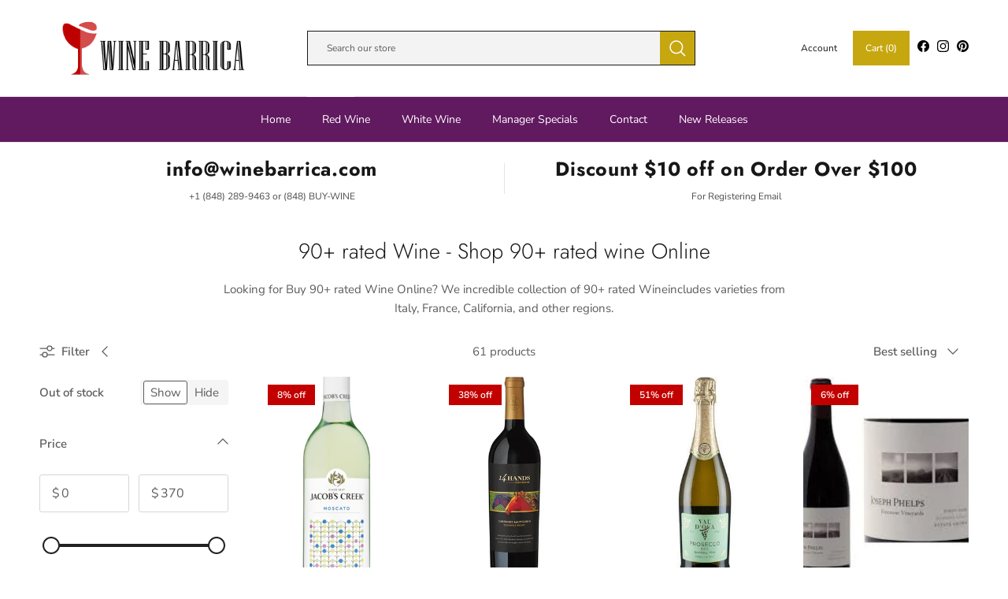

--- FILE ---
content_type: text/html; charset=utf-8
request_url: https://winebarrica.com/collections/90-rated-wine-shop-90-rated-wine-online
body_size: 36455
content:
<!doctype html>
<html class="no-js" lang="en" dir="ltr">
<head><meta charset="utf-8">
<meta name="viewport" content="width=device-width,initial-scale=1">
<title>90+ rated Wine - Shop 90+ rated wine Online &ndash; Wine Barrica</title><link rel="canonical" href="https://winebarrica.com/collections/90-rated-wine-shop-90-rated-wine-online"><meta name="description" content="Looking for Buy 90+ rated Wine Online? We incredible collection of 90+ rated Wineincludes varieties from Italy, France, California, and other regions."><meta property="og:site_name" content="Wine Barrica">
<meta property="og:url" content="https://winebarrica.com/collections/90-rated-wine-shop-90-rated-wine-online">
<meta property="og:title" content="90+ rated Wine - Shop 90+ rated wine Online">
<meta property="og:type" content="product.group">
<meta property="og:description" content="Looking for Buy 90+ rated Wine Online? We incredible collection of 90+ rated Wineincludes varieties from Italy, France, California, and other regions."><meta name="twitter:card" content="summary_large_image">
<meta name="twitter:title" content="90+ rated Wine - Shop 90+ rated wine Online">
<meta name="twitter:description" content="Looking for Buy 90+ rated Wine Online? We incredible collection of 90+ rated Wineincludes varieties from Italy, France, California, and other regions.">
<style>@font-face {
  font-family: "Nunito Sans";
  font-weight: 400;
  font-style: normal;
  font-display: fallback;
  src: url("//winebarrica.com/cdn/fonts/nunito_sans/nunitosans_n4.0276fe080df0ca4e6a22d9cb55aed3ed5ba6b1da.woff2") format("woff2"),
       url("//winebarrica.com/cdn/fonts/nunito_sans/nunitosans_n4.b4964bee2f5e7fd9c3826447e73afe2baad607b7.woff") format("woff");
}
@font-face {
  font-family: "Nunito Sans";
  font-weight: 700;
  font-style: normal;
  font-display: fallback;
  src: url("//winebarrica.com/cdn/fonts/nunito_sans/nunitosans_n7.25d963ed46da26098ebeab731e90d8802d989fa5.woff2") format("woff2"),
       url("//winebarrica.com/cdn/fonts/nunito_sans/nunitosans_n7.d32e3219b3d2ec82285d3027bd673efc61a996c8.woff") format("woff");
}
@font-face {
  font-family: "Nunito Sans";
  font-weight: 500;
  font-style: normal;
  font-display: fallback;
  src: url("//winebarrica.com/cdn/fonts/nunito_sans/nunitosans_n5.6fc0ed1feb3fc393c40619f180fc49c4d0aae0db.woff2") format("woff2"),
       url("//winebarrica.com/cdn/fonts/nunito_sans/nunitosans_n5.2c84830b46099cbcc1095f30e0957b88b914e50a.woff") format("woff");
}
@font-face {
  font-family: "Nunito Sans";
  font-weight: 400;
  font-style: italic;
  font-display: fallback;
  src: url("//winebarrica.com/cdn/fonts/nunito_sans/nunitosans_i4.6e408730afac1484cf297c30b0e67c86d17fc586.woff2") format("woff2"),
       url("//winebarrica.com/cdn/fonts/nunito_sans/nunitosans_i4.c9b6dcbfa43622b39a5990002775a8381942ae38.woff") format("woff");
}
@font-face {
  font-family: "Nunito Sans";
  font-weight: 700;
  font-style: italic;
  font-display: fallback;
  src: url("//winebarrica.com/cdn/fonts/nunito_sans/nunitosans_i7.8c1124729eec046a321e2424b2acf328c2c12139.woff2") format("woff2"),
       url("//winebarrica.com/cdn/fonts/nunito_sans/nunitosans_i7.af4cda04357273e0996d21184432bcb14651a64d.woff") format("woff");
}
@font-face {
  font-family: Jost;
  font-weight: 300;
  font-style: normal;
  font-display: fallback;
  src: url("//winebarrica.com/cdn/fonts/jost/jost_n3.a5df7448b5b8c9a76542f085341dff794ff2a59d.woff2") format("woff2"),
       url("//winebarrica.com/cdn/fonts/jost/jost_n3.882941f5a26d0660f7dd135c08afc57fc6939a07.woff") format("woff");
}
@font-face {
  font-family: Jost;
  font-weight: 700;
  font-style: normal;
  font-display: fallback;
  src: url("//winebarrica.com/cdn/fonts/jost/jost_n7.921dc18c13fa0b0c94c5e2517ffe06139c3615a3.woff2") format("woff2"),
       url("//winebarrica.com/cdn/fonts/jost/jost_n7.cbfc16c98c1e195f46c536e775e4e959c5f2f22b.woff") format("woff");
}
@font-face {
  font-family: "Nunito Sans";
  font-weight: 400;
  font-style: normal;
  font-display: fallback;
  src: url("//winebarrica.com/cdn/fonts/nunito_sans/nunitosans_n4.0276fe080df0ca4e6a22d9cb55aed3ed5ba6b1da.woff2") format("woff2"),
       url("//winebarrica.com/cdn/fonts/nunito_sans/nunitosans_n4.b4964bee2f5e7fd9c3826447e73afe2baad607b7.woff") format("woff");
}
@font-face {
  font-family: "Nunito Sans";
  font-weight: 600;
  font-style: normal;
  font-display: fallback;
  src: url("//winebarrica.com/cdn/fonts/nunito_sans/nunitosans_n6.6e9464eba570101a53130c8130a9e17a8eb55c21.woff2") format("woff2"),
       url("//winebarrica.com/cdn/fonts/nunito_sans/nunitosans_n6.25a0ac0c0a8a26038c7787054dd6058dfbc20fa8.woff") format("woff");
}
:root {
  --page-container-width:          1600px;
  --reading-container-width:       720px;
  --divider-opacity:               0.14;
  --gutter-large:                  30px;
  --gutter-desktop:                20px;
  --gutter-mobile:                 16px;
  --section-padding:               50px;
  --larger-section-padding:        80px;
  --larger-section-padding-mobile: 60px;
  --largest-section-padding:       110px;
  --aos-animate-duration:          0.6s;

  --base-font-family:              "Nunito Sans", sans-serif;
  --base-font-weight:              400;
  --base-font-style:               normal;
  --heading-font-family:           Jost, sans-serif;
  --heading-font-weight:           300;
  --heading-font-style:            normal;
  --heading-font-letter-spacing:   normal;
  --logo-font-family:              Jost, sans-serif;
  --logo-font-weight:              700;
  --logo-font-style:               normal;
  --nav-font-family:               "Nunito Sans", sans-serif;
  --nav-font-weight:               400;
  --nav-font-style:                normal;

  --base-text-size:15px;
  --base-line-height:              1.6;
  --input-text-size:16px;
  --smaller-text-size-1:12px;
  --smaller-text-size-2:14px;
  --smaller-text-size-3:12px;
  --smaller-text-size-4:11px;
  --larger-text-size:34px;
  --super-large-text-size:60px;
  --super-large-mobile-text-size:27px;
  --larger-mobile-text-size:27px;
  --logo-text-size:26px;--btn-letter-spacing: 0.08em;
    --btn-text-transform: uppercase;
    --button-text-size: 13px;
    --quickbuy-button-text-size: 13;
    --small-feature-link-font-size: 0.75em;
    --input-btn-padding-top:             1.2em;
    --input-btn-padding-bottom:          1.2em;--heading-text-transform:none;
  --nav-text-size:                      14px;
  --mobile-menu-font-weight:            600;

  --body-bg-color:                      255 255 255;
  --bg-color:                           255 255 255;
  --body-text-color:                    92 92 92;
  --text-color:                         92 92 92;

  --header-text-col:                    #171717;--header-text-hover-col:             var(--header-text-col);--header-bg-col:                     #ffffff;
  --heading-color:                     23 23 23;
  --body-heading-color:                23 23 23;
  --heading-divider-col:               #dfe3e8;

  --logo-col:                          #171717;
  --main-nav-bg:                       #61195f;
  --main-nav-link-col:                 #ffffff;
  --main-nav-link-hover-col:           #c18e3b;
  --main-nav-link-featured-col:        #b61d0f;

  --link-color:                        193 100 82;
  --body-link-color:                   193 100 82;

  --btn-bg-color:                        35 35 35;
  --btn-bg-hover-color:                  193 100 82;
  --btn-border-color:                    35 35 35;
  --btn-border-hover-color:              193 100 82;
  --btn-text-color:                      255 255 255;
  --btn-text-hover-color:                255 255 255;--btn-alt-bg-color:                    255 255 255;
  --btn-alt-text-color:                  35 35 35;
  --btn-alt-border-color:                35 35 35;
  --btn-alt-border-hover-color:          35 35 35;--btn-ter-bg-color:                    235 235 235;
  --btn-ter-text-color:                  41 41 41;
  --btn-ter-bg-hover-color:              35 35 35;
  --btn-ter-text-hover-color:            255 255 255;--btn-border-radius: 3px;--color-scheme-default:                             #ffffff;
  --color-scheme-default-color:                       255 255 255;
  --color-scheme-default-text-color:                  92 92 92;
  --color-scheme-default-head-color:                  23 23 23;
  --color-scheme-default-link-color:                  193 100 82;
  --color-scheme-default-btn-text-color:              255 255 255;
  --color-scheme-default-btn-text-hover-color:        255 255 255;
  --color-scheme-default-btn-bg-color:                35 35 35;
  --color-scheme-default-btn-bg-hover-color:          193 100 82;
  --color-scheme-default-btn-border-color:            35 35 35;
  --color-scheme-default-btn-border-hover-color:      193 100 82;
  --color-scheme-default-btn-alt-text-color:          35 35 35;
  --color-scheme-default-btn-alt-bg-color:            255 255 255;
  --color-scheme-default-btn-alt-border-color:        35 35 35;
  --color-scheme-default-btn-alt-border-hover-color:  35 35 35;

  --color-scheme-1:                             #ffffff;
  --color-scheme-1-color:                       255 255 255;
  --color-scheme-1-text-color:                  255 255 255;
  --color-scheme-1-head-color:                  255 255 255;
  --color-scheme-1-link-color:                  193 100 82;
  --color-scheme-1-btn-text-color:              255 255 255;
  --color-scheme-1-btn-text-hover-color:        255 255 255;
  --color-scheme-1-btn-bg-color:                35 35 35;
  --color-scheme-1-btn-bg-hover-color:          0 0 0;
  --color-scheme-1-btn-border-color:            35 35 35;
  --color-scheme-1-btn-border-hover-color:      0 0 0;
  --color-scheme-1-btn-alt-text-color:          35 35 35;
  --color-scheme-1-btn-alt-bg-color:            255 255 255;
  --color-scheme-1-btn-alt-border-color:        35 35 35;
  --color-scheme-1-btn-alt-border-hover-color:  35 35 35;

  --color-scheme-2:                             #faf2e6;
  --color-scheme-2-color:                       250 242 230;
  --color-scheme-2-text-color:                  92 92 92;
  --color-scheme-2-head-color:                  23 23 23;
  --color-scheme-2-link-color:                  193 100 82;
  --color-scheme-2-btn-text-color:              255 255 255;
  --color-scheme-2-btn-text-hover-color:        255 255 255;
  --color-scheme-2-btn-bg-color:                35 35 35;
  --color-scheme-2-btn-bg-hover-color:          0 0 0;
  --color-scheme-2-btn-border-color:            35 35 35;
  --color-scheme-2-btn-border-hover-color:      0 0 0;
  --color-scheme-2-btn-alt-text-color:          35 35 35;
  --color-scheme-2-btn-alt-bg-color:            255 255 255;
  --color-scheme-2-btn-alt-border-color:        35 35 35;
  --color-scheme-2-btn-alt-border-hover-color:  35 35 35;

  /* Shop Pay payment terms */
  --payment-terms-background-color:    #ffffff;--quickbuy-bg: 250 242 230;--body-input-background-color:       rgb(var(--body-bg-color));
  --input-background-color:            rgb(var(--body-bg-color));
  --body-input-text-color:             var(--body-text-color);
  --input-text-color:                  var(--body-text-color);
  --body-input-border-color:           rgb(214, 214, 214);
  --input-border-color:                rgb(214, 214, 214);
  --input-border-color-hover:          rgb(165, 165, 165);
  --input-border-color-active:         rgb(92, 92, 92);

  --swatch-cross-svg:                  url("data:image/svg+xml,%3Csvg xmlns='http://www.w3.org/2000/svg' width='240' height='240' viewBox='0 0 24 24' fill='none' stroke='rgb(214, 214, 214)' stroke-width='0.09' preserveAspectRatio='none' %3E%3Cline x1='24' y1='0' x2='0' y2='24'%3E%3C/line%3E%3C/svg%3E");
  --swatch-cross-hover:                url("data:image/svg+xml,%3Csvg xmlns='http://www.w3.org/2000/svg' width='240' height='240' viewBox='0 0 24 24' fill='none' stroke='rgb(165, 165, 165)' stroke-width='0.09' preserveAspectRatio='none' %3E%3Cline x1='24' y1='0' x2='0' y2='24'%3E%3C/line%3E%3C/svg%3E");
  --swatch-cross-active:               url("data:image/svg+xml,%3Csvg xmlns='http://www.w3.org/2000/svg' width='240' height='240' viewBox='0 0 24 24' fill='none' stroke='rgb(92, 92, 92)' stroke-width='0.09' preserveAspectRatio='none' %3E%3Cline x1='24' y1='0' x2='0' y2='24'%3E%3C/line%3E%3C/svg%3E");

  --footer-divider-col:                #ffffff;
  --footer-text-col:                   255 255 255;
  --footer-heading-col:                255 255 255;
  --footer-bg:                         #61195f;--product-label-overlay-justify: flex-start;--product-label-overlay-align: flex-start;--product-label-overlay-reduction-text:   #ffffff;
  --product-label-overlay-reduction-bg:     #c20000;
  --product-label-overlay-stock-text:       #ffffff;
  --product-label-overlay-stock-bg:         #09728c;
  --product-label-overlay-new-text:         #ffffff;
  --product-label-overlay-new-bg:           #c16452;
  --product-label-overlay-meta-text:        #ffffff;
  --product-label-overlay-meta-bg:          #bd2585;
  --product-label-sale-text:                #c20000;
  --product-label-sold-text:                #171717;
  --product-label-preorder-text:            #3ea36a;

  --product-block-crop-align:               center;

  
  --product-block-price-align:              center;
  --product-block-price-item-margin-start:  .25rem;
  --product-block-price-item-margin-end:    .25rem;
  

  --collection-block-image-position:   center center;

  --swatch-picker-image-size:          40px;
  --swatch-crop-align:                 center center;

  --image-overlay-text-color:          255 255 255;--image-overlay-bg:                  rgba(0, 0, 0, 0.12);
  --image-overlay-shadow-start:        rgb(0 0 0 / 0.16);
  --image-overlay-box-opacity:         0.88;--product-inventory-ok-box-color:            #f2faf0;
  --product-inventory-ok-text-color:           #108043;
  --product-inventory-ok-icon-box-fill-color:  #fff;
  --product-inventory-low-box-color:           #fcf1cd;
  --product-inventory-low-text-color:          #dd9a1a;
  --product-inventory-low-icon-box-fill-color: #fff;
  --product-inventory-low-text-color-channels: 16, 128, 67;
  --product-inventory-ok-text-color-channels:  221, 154, 26;

  --rating-star-color: 193 100 82;--overlay-align-left: start;
    --overlay-align-right: end;}html[dir=rtl] {
  --overlay-right-text-m-left: 0;
  --overlay-right-text-m-right: auto;
  --overlay-left-shadow-left-left: 15%;
  --overlay-left-shadow-left-right: -50%;
  --overlay-left-shadow-right-left: -85%;
  --overlay-left-shadow-right-right: 0;
}.image-overlay--bg-box .text-overlay .text-overlay__text {
    --image-overlay-box-bg: 255 255 255;
    --heading-color: var(--body-heading-color);
    --text-color: var(--body-text-color);
    --link-color: var(--body-link-color);
  }::selection {
    background: rgb(var(--body-heading-color));
    color: rgb(var(--body-bg-color));
  }
  ::-moz-selection {
    background: rgb(var(--body-heading-color));
    color: rgb(var(--body-bg-color));
  }.navigation .h1 {
  color: inherit !important;
}.use-color-scheme--default {
  --product-label-sale-text:           #c20000;
  --product-label-sold-text:           #171717;
  --product-label-preorder-text:       #3ea36a;
  --input-background-color:            rgb(var(--body-bg-color));
  --input-text-color:                  var(--body-input-text-color);
  --input-border-color:                rgb(214, 214, 214);
  --input-border-color-hover:          rgb(165, 165, 165);
  --input-border-color-active:         rgb(92, 92, 92);
}</style>

  <link href="//winebarrica.com/cdn/shop/t/10/assets/main.css?v=180477306621327082431737540591" rel="stylesheet" type="text/css" media="all" />
<link rel="preload" as="font" href="//winebarrica.com/cdn/fonts/nunito_sans/nunitosans_n4.0276fe080df0ca4e6a22d9cb55aed3ed5ba6b1da.woff2" type="font/woff2" crossorigin><link rel="preload" as="font" href="//winebarrica.com/cdn/fonts/jost/jost_n3.a5df7448b5b8c9a76542f085341dff794ff2a59d.woff2" type="font/woff2" crossorigin><script>
    document.documentElement.className = document.documentElement.className.replace('no-js', 'js');

    window.theme = {
      info: {
        name: 'Symmetry',
        version: '7.4.0'
      },
      device: {
        hasTouch: window.matchMedia('(any-pointer: coarse)').matches,
        hasHover: window.matchMedia('(hover: hover)').matches
      },
      mediaQueries: {
        md: '(min-width: 768px)',
        productMediaCarouselBreak: '(min-width: 1041px)'
      },
      routes: {
        base: 'https://winebarrica.com',
        cart: '/cart',
        cartAdd: '/cart/add.js',
        cartUpdate: '/cart/update.js',
        predictiveSearch: '/search/suggest'
      },
      strings: {
        cartTermsConfirmation: "You must agree to the terms and conditions before continuing.",
        cartItemsQuantityError: "You can only add [QUANTITY] of this item to your cart.",
        generalSearchViewAll: "View all search results",
        noStock: "Sold out",
        noVariant: "Unavailable",
        productsProductChooseA: "Choose a",
        generalSearchPages: "Pages",
        generalSearchNoResultsWithoutTerms: "Sorry, we couldnʼt find any results",
        shippingCalculator: {
          singleRate: "There is one shipping rate for this destination:",
          multipleRates: "There are multiple shipping rates for this destination:",
          noRates: "We do not ship to this destination."
        }
      },
      settings: {
        moneyWithCurrencyFormat: "${{amount}} USD",
        cartType: "drawer",
        afterAddToCart: "drawer",
        quickbuyStyle: "off",
        externalLinksNewTab: true,
        internalLinksSmoothScroll: true
      }
    }

    theme.inlineNavigationCheck = function() {
      var pageHeader = document.querySelector('.pageheader'),
          inlineNavContainer = pageHeader.querySelector('.logo-area__left__inner'),
          inlineNav = inlineNavContainer.querySelector('.navigation--left');
      if (inlineNav && getComputedStyle(inlineNav).display != 'none') {
        var inlineMenuCentered = document.querySelector('.pageheader--layout-inline-menu-center'),
            logoContainer = document.querySelector('.logo-area__middle__inner');
        if(inlineMenuCentered) {
          var rightWidth = document.querySelector('.logo-area__right__inner').clientWidth,
              middleWidth = logoContainer.clientWidth,
              logoArea = document.querySelector('.logo-area'),
              computedLogoAreaStyle = getComputedStyle(logoArea),
              logoAreaInnerWidth = logoArea.clientWidth - Math.ceil(parseFloat(computedLogoAreaStyle.paddingLeft)) - Math.ceil(parseFloat(computedLogoAreaStyle.paddingRight)),
              availableNavWidth = logoAreaInnerWidth - Math.max(rightWidth, middleWidth) * 2 - 40;
          inlineNavContainer.style.maxWidth = availableNavWidth + 'px';
        }

        var firstInlineNavLink = inlineNav.querySelector('.navigation__item:first-child'),
            lastInlineNavLink = inlineNav.querySelector('.navigation__item:last-child');
        if (lastInlineNavLink) {
          var inlineNavWidth = null;
          if(document.querySelector('html[dir=rtl]')) {
            inlineNavWidth = firstInlineNavLink.offsetLeft - lastInlineNavLink.offsetLeft + firstInlineNavLink.offsetWidth;
          } else {
            inlineNavWidth = lastInlineNavLink.offsetLeft - firstInlineNavLink.offsetLeft + lastInlineNavLink.offsetWidth;
          }
          if (inlineNavContainer.offsetWidth >= inlineNavWidth) {
            pageHeader.classList.add('pageheader--layout-inline-permitted');
            var tallLogo = logoContainer.clientHeight > lastInlineNavLink.clientHeight + 20;
            if (tallLogo) {
              inlineNav.classList.add('navigation--tight-underline');
            } else {
              inlineNav.classList.remove('navigation--tight-underline');
            }
          } else {
            pageHeader.classList.remove('pageheader--layout-inline-permitted');
          }
        }
      }
    };

    theme.setInitialHeaderHeightProperty = () => {
      const section = document.querySelector('.section-header');
      if (section) {
        document.documentElement.style.setProperty('--theme-header-height', Math.ceil(section.clientHeight) + 'px');
      }
    };
  </script>

  <script src="//winebarrica.com/cdn/shop/t/10/assets/main.js?v=92366526015088118311737539052" defer></script>
    <script src="//winebarrica.com/cdn/shop/t/10/assets/animate-on-scroll.js?v=15249566486942820451736970641" defer></script>
    <link href="//winebarrica.com/cdn/shop/t/10/assets/animate-on-scroll.css?v=116824741000487223811736970641" rel="stylesheet" type="text/css" media="all" />
  

  <script>window.performance && window.performance.mark && window.performance.mark('shopify.content_for_header.start');</script><meta name="google-site-verification" content="BTwlLMlIcXQMeKEER91RhkCWQMVJ1vlxlroswUPEHMw">
<meta id="shopify-digital-wallet" name="shopify-digital-wallet" content="/54437642411/digital_wallets/dialog">
<meta name="shopify-checkout-api-token" content="1418008edd94eeb2f9a9064e89461409">
<link rel="alternate" type="application/atom+xml" title="Feed" href="/collections/90-rated-wine-shop-90-rated-wine-online.atom" />
<link rel="next" href="/collections/90-rated-wine-shop-90-rated-wine-online?page=2">
<link rel="alternate" type="application/json+oembed" href="https://winebarrica.com/collections/90-rated-wine-shop-90-rated-wine-online.oembed">
<script async="async" src="/checkouts/internal/preloads.js?locale=en-US"></script>
<link rel="preconnect" href="https://shop.app" crossorigin="anonymous">
<script async="async" src="https://shop.app/checkouts/internal/preloads.js?locale=en-US&shop_id=54437642411" crossorigin="anonymous"></script>
<script id="apple-pay-shop-capabilities" type="application/json">{"shopId":54437642411,"countryCode":"US","currencyCode":"USD","merchantCapabilities":["supports3DS"],"merchantId":"gid:\/\/shopify\/Shop\/54437642411","merchantName":"Wine Barrica","requiredBillingContactFields":["postalAddress","email","phone"],"requiredShippingContactFields":["postalAddress","email","phone"],"shippingType":"shipping","supportedNetworks":["visa","masterCard","amex","discover","elo","jcb"],"total":{"type":"pending","label":"Wine Barrica","amount":"1.00"},"shopifyPaymentsEnabled":true,"supportsSubscriptions":true}</script>
<script id="shopify-features" type="application/json">{"accessToken":"1418008edd94eeb2f9a9064e89461409","betas":["rich-media-storefront-analytics"],"domain":"winebarrica.com","predictiveSearch":true,"shopId":54437642411,"locale":"en"}</script>
<script>var Shopify = Shopify || {};
Shopify.shop = "wine-barrica.myshopify.com";
Shopify.locale = "en";
Shopify.currency = {"active":"USD","rate":"1.0"};
Shopify.country = "US";
Shopify.theme = {"name":"Copy of Symmetry","id":147590283476,"schema_name":"Symmetry","schema_version":"7.4.0","theme_store_id":568,"role":"main"};
Shopify.theme.handle = "null";
Shopify.theme.style = {"id":null,"handle":null};
Shopify.cdnHost = "winebarrica.com/cdn";
Shopify.routes = Shopify.routes || {};
Shopify.routes.root = "/";</script>
<script type="module">!function(o){(o.Shopify=o.Shopify||{}).modules=!0}(window);</script>
<script>!function(o){function n(){var o=[];function n(){o.push(Array.prototype.slice.apply(arguments))}return n.q=o,n}var t=o.Shopify=o.Shopify||{};t.loadFeatures=n(),t.autoloadFeatures=n()}(window);</script>
<script>
  window.ShopifyPay = window.ShopifyPay || {};
  window.ShopifyPay.apiHost = "shop.app\/pay";
  window.ShopifyPay.redirectState = null;
</script>
<script id="shop-js-analytics" type="application/json">{"pageType":"collection"}</script>
<script defer="defer" async type="module" src="//winebarrica.com/cdn/shopifycloud/shop-js/modules/v2/client.init-shop-cart-sync_WVOgQShq.en.esm.js"></script>
<script defer="defer" async type="module" src="//winebarrica.com/cdn/shopifycloud/shop-js/modules/v2/chunk.common_C_13GLB1.esm.js"></script>
<script defer="defer" async type="module" src="//winebarrica.com/cdn/shopifycloud/shop-js/modules/v2/chunk.modal_CLfMGd0m.esm.js"></script>
<script type="module">
  await import("//winebarrica.com/cdn/shopifycloud/shop-js/modules/v2/client.init-shop-cart-sync_WVOgQShq.en.esm.js");
await import("//winebarrica.com/cdn/shopifycloud/shop-js/modules/v2/chunk.common_C_13GLB1.esm.js");
await import("//winebarrica.com/cdn/shopifycloud/shop-js/modules/v2/chunk.modal_CLfMGd0m.esm.js");

  window.Shopify.SignInWithShop?.initShopCartSync?.({"fedCMEnabled":true,"windoidEnabled":true});

</script>
<script>
  window.Shopify = window.Shopify || {};
  if (!window.Shopify.featureAssets) window.Shopify.featureAssets = {};
  window.Shopify.featureAssets['shop-js'] = {"shop-cart-sync":["modules/v2/client.shop-cart-sync_DuR37GeY.en.esm.js","modules/v2/chunk.common_C_13GLB1.esm.js","modules/v2/chunk.modal_CLfMGd0m.esm.js"],"init-fed-cm":["modules/v2/client.init-fed-cm_BucUoe6W.en.esm.js","modules/v2/chunk.common_C_13GLB1.esm.js","modules/v2/chunk.modal_CLfMGd0m.esm.js"],"shop-toast-manager":["modules/v2/client.shop-toast-manager_B0JfrpKj.en.esm.js","modules/v2/chunk.common_C_13GLB1.esm.js","modules/v2/chunk.modal_CLfMGd0m.esm.js"],"init-shop-cart-sync":["modules/v2/client.init-shop-cart-sync_WVOgQShq.en.esm.js","modules/v2/chunk.common_C_13GLB1.esm.js","modules/v2/chunk.modal_CLfMGd0m.esm.js"],"shop-button":["modules/v2/client.shop-button_B_U3bv27.en.esm.js","modules/v2/chunk.common_C_13GLB1.esm.js","modules/v2/chunk.modal_CLfMGd0m.esm.js"],"init-windoid":["modules/v2/client.init-windoid_DuP9q_di.en.esm.js","modules/v2/chunk.common_C_13GLB1.esm.js","modules/v2/chunk.modal_CLfMGd0m.esm.js"],"shop-cash-offers":["modules/v2/client.shop-cash-offers_BmULhtno.en.esm.js","modules/v2/chunk.common_C_13GLB1.esm.js","modules/v2/chunk.modal_CLfMGd0m.esm.js"],"pay-button":["modules/v2/client.pay-button_CrPSEbOK.en.esm.js","modules/v2/chunk.common_C_13GLB1.esm.js","modules/v2/chunk.modal_CLfMGd0m.esm.js"],"init-customer-accounts":["modules/v2/client.init-customer-accounts_jNk9cPYQ.en.esm.js","modules/v2/client.shop-login-button_DJ5ldayH.en.esm.js","modules/v2/chunk.common_C_13GLB1.esm.js","modules/v2/chunk.modal_CLfMGd0m.esm.js"],"avatar":["modules/v2/client.avatar_BTnouDA3.en.esm.js"],"checkout-modal":["modules/v2/client.checkout-modal_pBPyh9w8.en.esm.js","modules/v2/chunk.common_C_13GLB1.esm.js","modules/v2/chunk.modal_CLfMGd0m.esm.js"],"init-shop-for-new-customer-accounts":["modules/v2/client.init-shop-for-new-customer-accounts_BUoCy7a5.en.esm.js","modules/v2/client.shop-login-button_DJ5ldayH.en.esm.js","modules/v2/chunk.common_C_13GLB1.esm.js","modules/v2/chunk.modal_CLfMGd0m.esm.js"],"init-customer-accounts-sign-up":["modules/v2/client.init-customer-accounts-sign-up_CnczCz9H.en.esm.js","modules/v2/client.shop-login-button_DJ5ldayH.en.esm.js","modules/v2/chunk.common_C_13GLB1.esm.js","modules/v2/chunk.modal_CLfMGd0m.esm.js"],"init-shop-email-lookup-coordinator":["modules/v2/client.init-shop-email-lookup-coordinator_CzjY5t9o.en.esm.js","modules/v2/chunk.common_C_13GLB1.esm.js","modules/v2/chunk.modal_CLfMGd0m.esm.js"],"shop-follow-button":["modules/v2/client.shop-follow-button_CsYC63q7.en.esm.js","modules/v2/chunk.common_C_13GLB1.esm.js","modules/v2/chunk.modal_CLfMGd0m.esm.js"],"shop-login-button":["modules/v2/client.shop-login-button_DJ5ldayH.en.esm.js","modules/v2/chunk.common_C_13GLB1.esm.js","modules/v2/chunk.modal_CLfMGd0m.esm.js"],"shop-login":["modules/v2/client.shop-login_B9ccPdmx.en.esm.js","modules/v2/chunk.common_C_13GLB1.esm.js","modules/v2/chunk.modal_CLfMGd0m.esm.js"],"lead-capture":["modules/v2/client.lead-capture_D0K_KgYb.en.esm.js","modules/v2/chunk.common_C_13GLB1.esm.js","modules/v2/chunk.modal_CLfMGd0m.esm.js"],"payment-terms":["modules/v2/client.payment-terms_BWmiNN46.en.esm.js","modules/v2/chunk.common_C_13GLB1.esm.js","modules/v2/chunk.modal_CLfMGd0m.esm.js"]};
</script>
<script>(function() {
  var isLoaded = false;
  function asyncLoad() {
    if (isLoaded) return;
    isLoaded = true;
    var urls = ["https:\/\/static.klaviyo.com\/onsite\/js\/klaviyo.js?company_id=TSNRRv\u0026shop=wine-barrica.myshopify.com","https:\/\/static.klaviyo.com\/onsite\/js\/klaviyo.js?company_id=TSNRRv\u0026shop=wine-barrica.myshopify.com","https:\/\/static.klaviyo.com\/onsite\/js\/klaviyo.js?company_id=X7J9Vg\u0026shop=wine-barrica.myshopify.com","https:\/\/static.klaviyo.com\/onsite\/js\/klaviyo.js?company_id=X7J9Vg\u0026shop=wine-barrica.myshopify.com"];
    for (var i = 0; i < urls.length; i++) {
      var s = document.createElement('script');
      s.type = 'text/javascript';
      s.async = true;
      s.src = urls[i];
      var x = document.getElementsByTagName('script')[0];
      x.parentNode.insertBefore(s, x);
    }
  };
  if(window.attachEvent) {
    window.attachEvent('onload', asyncLoad);
  } else {
    window.addEventListener('load', asyncLoad, false);
  }
})();</script>
<script id="__st">var __st={"a":54437642411,"offset":-21600,"reqid":"9296b378-4b6c-4f80-8085-9f7a9edc8af0-1769658543","pageurl":"winebarrica.com\/collections\/90-rated-wine-shop-90-rated-wine-online","u":"e7825c2a24fb","p":"collection","rtyp":"collection","rid":260698964139};</script>
<script>window.ShopifyPaypalV4VisibilityTracking = true;</script>
<script id="captcha-bootstrap">!function(){'use strict';const t='contact',e='account',n='new_comment',o=[[t,t],['blogs',n],['comments',n],[t,'customer']],c=[[e,'customer_login'],[e,'guest_login'],[e,'recover_customer_password'],[e,'create_customer']],r=t=>t.map((([t,e])=>`form[action*='/${t}']:not([data-nocaptcha='true']) input[name='form_type'][value='${e}']`)).join(','),a=t=>()=>t?[...document.querySelectorAll(t)].map((t=>t.form)):[];function s(){const t=[...o],e=r(t);return a(e)}const i='password',u='form_key',d=['recaptcha-v3-token','g-recaptcha-response','h-captcha-response',i],f=()=>{try{return window.sessionStorage}catch{return}},m='__shopify_v',_=t=>t.elements[u];function p(t,e,n=!1){try{const o=window.sessionStorage,c=JSON.parse(o.getItem(e)),{data:r}=function(t){const{data:e,action:n}=t;return t[m]||n?{data:e,action:n}:{data:t,action:n}}(c);for(const[e,n]of Object.entries(r))t.elements[e]&&(t.elements[e].value=n);n&&o.removeItem(e)}catch(o){console.error('form repopulation failed',{error:o})}}const l='form_type',E='cptcha';function T(t){t.dataset[E]=!0}const w=window,h=w.document,L='Shopify',v='ce_forms',y='captcha';let A=!1;((t,e)=>{const n=(g='f06e6c50-85a8-45c8-87d0-21a2b65856fe',I='https://cdn.shopify.com/shopifycloud/storefront-forms-hcaptcha/ce_storefront_forms_captcha_hcaptcha.v1.5.2.iife.js',D={infoText:'Protected by hCaptcha',privacyText:'Privacy',termsText:'Terms'},(t,e,n)=>{const o=w[L][v],c=o.bindForm;if(c)return c(t,g,e,D).then(n);var r;o.q.push([[t,g,e,D],n]),r=I,A||(h.body.append(Object.assign(h.createElement('script'),{id:'captcha-provider',async:!0,src:r})),A=!0)});var g,I,D;w[L]=w[L]||{},w[L][v]=w[L][v]||{},w[L][v].q=[],w[L][y]=w[L][y]||{},w[L][y].protect=function(t,e){n(t,void 0,e),T(t)},Object.freeze(w[L][y]),function(t,e,n,w,h,L){const[v,y,A,g]=function(t,e,n){const i=e?o:[],u=t?c:[],d=[...i,...u],f=r(d),m=r(i),_=r(d.filter((([t,e])=>n.includes(e))));return[a(f),a(m),a(_),s()]}(w,h,L),I=t=>{const e=t.target;return e instanceof HTMLFormElement?e:e&&e.form},D=t=>v().includes(t);t.addEventListener('submit',(t=>{const e=I(t);if(!e)return;const n=D(e)&&!e.dataset.hcaptchaBound&&!e.dataset.recaptchaBound,o=_(e),c=g().includes(e)&&(!o||!o.value);(n||c)&&t.preventDefault(),c&&!n&&(function(t){try{if(!f())return;!function(t){const e=f();if(!e)return;const n=_(t);if(!n)return;const o=n.value;o&&e.removeItem(o)}(t);const e=Array.from(Array(32),(()=>Math.random().toString(36)[2])).join('');!function(t,e){_(t)||t.append(Object.assign(document.createElement('input'),{type:'hidden',name:u})),t.elements[u].value=e}(t,e),function(t,e){const n=f();if(!n)return;const o=[...t.querySelectorAll(`input[type='${i}']`)].map((({name:t})=>t)),c=[...d,...o],r={};for(const[a,s]of new FormData(t).entries())c.includes(a)||(r[a]=s);n.setItem(e,JSON.stringify({[m]:1,action:t.action,data:r}))}(t,e)}catch(e){console.error('failed to persist form',e)}}(e),e.submit())}));const S=(t,e)=>{t&&!t.dataset[E]&&(n(t,e.some((e=>e===t))),T(t))};for(const o of['focusin','change'])t.addEventListener(o,(t=>{const e=I(t);D(e)&&S(e,y())}));const B=e.get('form_key'),M=e.get(l),P=B&&M;t.addEventListener('DOMContentLoaded',(()=>{const t=y();if(P)for(const e of t)e.elements[l].value===M&&p(e,B);[...new Set([...A(),...v().filter((t=>'true'===t.dataset.shopifyCaptcha))])].forEach((e=>S(e,t)))}))}(h,new URLSearchParams(w.location.search),n,t,e,['guest_login'])})(!0,!0)}();</script>
<script integrity="sha256-4kQ18oKyAcykRKYeNunJcIwy7WH5gtpwJnB7kiuLZ1E=" data-source-attribution="shopify.loadfeatures" defer="defer" src="//winebarrica.com/cdn/shopifycloud/storefront/assets/storefront/load_feature-a0a9edcb.js" crossorigin="anonymous"></script>
<script crossorigin="anonymous" defer="defer" src="//winebarrica.com/cdn/shopifycloud/storefront/assets/shopify_pay/storefront-65b4c6d7.js?v=20250812"></script>
<script data-source-attribution="shopify.dynamic_checkout.dynamic.init">var Shopify=Shopify||{};Shopify.PaymentButton=Shopify.PaymentButton||{isStorefrontPortableWallets:!0,init:function(){window.Shopify.PaymentButton.init=function(){};var t=document.createElement("script");t.src="https://winebarrica.com/cdn/shopifycloud/portable-wallets/latest/portable-wallets.en.js",t.type="module",document.head.appendChild(t)}};
</script>
<script data-source-attribution="shopify.dynamic_checkout.buyer_consent">
  function portableWalletsHideBuyerConsent(e){var t=document.getElementById("shopify-buyer-consent"),n=document.getElementById("shopify-subscription-policy-button");t&&n&&(t.classList.add("hidden"),t.setAttribute("aria-hidden","true"),n.removeEventListener("click",e))}function portableWalletsShowBuyerConsent(e){var t=document.getElementById("shopify-buyer-consent"),n=document.getElementById("shopify-subscription-policy-button");t&&n&&(t.classList.remove("hidden"),t.removeAttribute("aria-hidden"),n.addEventListener("click",e))}window.Shopify?.PaymentButton&&(window.Shopify.PaymentButton.hideBuyerConsent=portableWalletsHideBuyerConsent,window.Shopify.PaymentButton.showBuyerConsent=portableWalletsShowBuyerConsent);
</script>
<script data-source-attribution="shopify.dynamic_checkout.cart.bootstrap">document.addEventListener("DOMContentLoaded",(function(){function t(){return document.querySelector("shopify-accelerated-checkout-cart, shopify-accelerated-checkout")}if(t())Shopify.PaymentButton.init();else{new MutationObserver((function(e,n){t()&&(Shopify.PaymentButton.init(),n.disconnect())})).observe(document.body,{childList:!0,subtree:!0})}}));
</script>
<link id="shopify-accelerated-checkout-styles" rel="stylesheet" media="screen" href="https://winebarrica.com/cdn/shopifycloud/portable-wallets/latest/accelerated-checkout-backwards-compat.css" crossorigin="anonymous">
<style id="shopify-accelerated-checkout-cart">
        #shopify-buyer-consent {
  margin-top: 1em;
  display: inline-block;
  width: 100%;
}

#shopify-buyer-consent.hidden {
  display: none;
}

#shopify-subscription-policy-button {
  background: none;
  border: none;
  padding: 0;
  text-decoration: underline;
  font-size: inherit;
  cursor: pointer;
}

#shopify-subscription-policy-button::before {
  box-shadow: none;
}

      </style>

<script>window.performance && window.performance.mark && window.performance.mark('shopify.content_for_header.end');</script>
<!-- CC Custom Head Start --><!-- CC Custom Head End --><link href="https://monorail-edge.shopifysvc.com" rel="dns-prefetch">
<script>(function(){if ("sendBeacon" in navigator && "performance" in window) {try {var session_token_from_headers = performance.getEntriesByType('navigation')[0].serverTiming.find(x => x.name == '_s').description;} catch {var session_token_from_headers = undefined;}var session_cookie_matches = document.cookie.match(/_shopify_s=([^;]*)/);var session_token_from_cookie = session_cookie_matches && session_cookie_matches.length === 2 ? session_cookie_matches[1] : "";var session_token = session_token_from_headers || session_token_from_cookie || "";function handle_abandonment_event(e) {var entries = performance.getEntries().filter(function(entry) {return /monorail-edge.shopifysvc.com/.test(entry.name);});if (!window.abandonment_tracked && entries.length === 0) {window.abandonment_tracked = true;var currentMs = Date.now();var navigation_start = performance.timing.navigationStart;var payload = {shop_id: 54437642411,url: window.location.href,navigation_start,duration: currentMs - navigation_start,session_token,page_type: "collection"};window.navigator.sendBeacon("https://monorail-edge.shopifysvc.com/v1/produce", JSON.stringify({schema_id: "online_store_buyer_site_abandonment/1.1",payload: payload,metadata: {event_created_at_ms: currentMs,event_sent_at_ms: currentMs}}));}}window.addEventListener('pagehide', handle_abandonment_event);}}());</script>
<script id="web-pixels-manager-setup">(function e(e,d,r,n,o){if(void 0===o&&(o={}),!Boolean(null===(a=null===(i=window.Shopify)||void 0===i?void 0:i.analytics)||void 0===a?void 0:a.replayQueue)){var i,a;window.Shopify=window.Shopify||{};var t=window.Shopify;t.analytics=t.analytics||{};var s=t.analytics;s.replayQueue=[],s.publish=function(e,d,r){return s.replayQueue.push([e,d,r]),!0};try{self.performance.mark("wpm:start")}catch(e){}var l=function(){var e={modern:/Edge?\/(1{2}[4-9]|1[2-9]\d|[2-9]\d{2}|\d{4,})\.\d+(\.\d+|)|Firefox\/(1{2}[4-9]|1[2-9]\d|[2-9]\d{2}|\d{4,})\.\d+(\.\d+|)|Chrom(ium|e)\/(9{2}|\d{3,})\.\d+(\.\d+|)|(Maci|X1{2}).+ Version\/(15\.\d+|(1[6-9]|[2-9]\d|\d{3,})\.\d+)([,.]\d+|)( \(\w+\)|)( Mobile\/\w+|) Safari\/|Chrome.+OPR\/(9{2}|\d{3,})\.\d+\.\d+|(CPU[ +]OS|iPhone[ +]OS|CPU[ +]iPhone|CPU IPhone OS|CPU iPad OS)[ +]+(15[._]\d+|(1[6-9]|[2-9]\d|\d{3,})[._]\d+)([._]\d+|)|Android:?[ /-](13[3-9]|1[4-9]\d|[2-9]\d{2}|\d{4,})(\.\d+|)(\.\d+|)|Android.+Firefox\/(13[5-9]|1[4-9]\d|[2-9]\d{2}|\d{4,})\.\d+(\.\d+|)|Android.+Chrom(ium|e)\/(13[3-9]|1[4-9]\d|[2-9]\d{2}|\d{4,})\.\d+(\.\d+|)|SamsungBrowser\/([2-9]\d|\d{3,})\.\d+/,legacy:/Edge?\/(1[6-9]|[2-9]\d|\d{3,})\.\d+(\.\d+|)|Firefox\/(5[4-9]|[6-9]\d|\d{3,})\.\d+(\.\d+|)|Chrom(ium|e)\/(5[1-9]|[6-9]\d|\d{3,})\.\d+(\.\d+|)([\d.]+$|.*Safari\/(?![\d.]+ Edge\/[\d.]+$))|(Maci|X1{2}).+ Version\/(10\.\d+|(1[1-9]|[2-9]\d|\d{3,})\.\d+)([,.]\d+|)( \(\w+\)|)( Mobile\/\w+|) Safari\/|Chrome.+OPR\/(3[89]|[4-9]\d|\d{3,})\.\d+\.\d+|(CPU[ +]OS|iPhone[ +]OS|CPU[ +]iPhone|CPU IPhone OS|CPU iPad OS)[ +]+(10[._]\d+|(1[1-9]|[2-9]\d|\d{3,})[._]\d+)([._]\d+|)|Android:?[ /-](13[3-9]|1[4-9]\d|[2-9]\d{2}|\d{4,})(\.\d+|)(\.\d+|)|Mobile Safari.+OPR\/([89]\d|\d{3,})\.\d+\.\d+|Android.+Firefox\/(13[5-9]|1[4-9]\d|[2-9]\d{2}|\d{4,})\.\d+(\.\d+|)|Android.+Chrom(ium|e)\/(13[3-9]|1[4-9]\d|[2-9]\d{2}|\d{4,})\.\d+(\.\d+|)|Android.+(UC? ?Browser|UCWEB|U3)[ /]?(15\.([5-9]|\d{2,})|(1[6-9]|[2-9]\d|\d{3,})\.\d+)\.\d+|SamsungBrowser\/(5\.\d+|([6-9]|\d{2,})\.\d+)|Android.+MQ{2}Browser\/(14(\.(9|\d{2,})|)|(1[5-9]|[2-9]\d|\d{3,})(\.\d+|))(\.\d+|)|K[Aa][Ii]OS\/(3\.\d+|([4-9]|\d{2,})\.\d+)(\.\d+|)/},d=e.modern,r=e.legacy,n=navigator.userAgent;return n.match(d)?"modern":n.match(r)?"legacy":"unknown"}(),u="modern"===l?"modern":"legacy",c=(null!=n?n:{modern:"",legacy:""})[u],f=function(e){return[e.baseUrl,"/wpm","/b",e.hashVersion,"modern"===e.buildTarget?"m":"l",".js"].join("")}({baseUrl:d,hashVersion:r,buildTarget:u}),m=function(e){var d=e.version,r=e.bundleTarget,n=e.surface,o=e.pageUrl,i=e.monorailEndpoint;return{emit:function(e){var a=e.status,t=e.errorMsg,s=(new Date).getTime(),l=JSON.stringify({metadata:{event_sent_at_ms:s},events:[{schema_id:"web_pixels_manager_load/3.1",payload:{version:d,bundle_target:r,page_url:o,status:a,surface:n,error_msg:t},metadata:{event_created_at_ms:s}}]});if(!i)return console&&console.warn&&console.warn("[Web Pixels Manager] No Monorail endpoint provided, skipping logging."),!1;try{return self.navigator.sendBeacon.bind(self.navigator)(i,l)}catch(e){}var u=new XMLHttpRequest;try{return u.open("POST",i,!0),u.setRequestHeader("Content-Type","text/plain"),u.send(l),!0}catch(e){return console&&console.warn&&console.warn("[Web Pixels Manager] Got an unhandled error while logging to Monorail."),!1}}}}({version:r,bundleTarget:l,surface:e.surface,pageUrl:self.location.href,monorailEndpoint:e.monorailEndpoint});try{o.browserTarget=l,function(e){var d=e.src,r=e.async,n=void 0===r||r,o=e.onload,i=e.onerror,a=e.sri,t=e.scriptDataAttributes,s=void 0===t?{}:t,l=document.createElement("script"),u=document.querySelector("head"),c=document.querySelector("body");if(l.async=n,l.src=d,a&&(l.integrity=a,l.crossOrigin="anonymous"),s)for(var f in s)if(Object.prototype.hasOwnProperty.call(s,f))try{l.dataset[f]=s[f]}catch(e){}if(o&&l.addEventListener("load",o),i&&l.addEventListener("error",i),u)u.appendChild(l);else{if(!c)throw new Error("Did not find a head or body element to append the script");c.appendChild(l)}}({src:f,async:!0,onload:function(){if(!function(){var e,d;return Boolean(null===(d=null===(e=window.Shopify)||void 0===e?void 0:e.analytics)||void 0===d?void 0:d.initialized)}()){var d=window.webPixelsManager.init(e)||void 0;if(d){var r=window.Shopify.analytics;r.replayQueue.forEach((function(e){var r=e[0],n=e[1],o=e[2];d.publishCustomEvent(r,n,o)})),r.replayQueue=[],r.publish=d.publishCustomEvent,r.visitor=d.visitor,r.initialized=!0}}},onerror:function(){return m.emit({status:"failed",errorMsg:"".concat(f," has failed to load")})},sri:function(e){var d=/^sha384-[A-Za-z0-9+/=]+$/;return"string"==typeof e&&d.test(e)}(c)?c:"",scriptDataAttributes:o}),m.emit({status:"loading"})}catch(e){m.emit({status:"failed",errorMsg:(null==e?void 0:e.message)||"Unknown error"})}}})({shopId: 54437642411,storefrontBaseUrl: "https://winebarrica.com",extensionsBaseUrl: "https://extensions.shopifycdn.com/cdn/shopifycloud/web-pixels-manager",monorailEndpoint: "https://monorail-edge.shopifysvc.com/unstable/produce_batch",surface: "storefront-renderer",enabledBetaFlags: ["2dca8a86"],webPixelsConfigList: [{"id":"510165204","configuration":"{\"config\":\"{\\\"pixel_id\\\":\\\"G-RM79QL9YYP\\\",\\\"target_country\\\":\\\"US\\\",\\\"gtag_events\\\":[{\\\"type\\\":\\\"search\\\",\\\"action_label\\\":[\\\"G-RM79QL9YYP\\\",\\\"AW-372688930\\\/zVZyCMmf1rMCEKKQ27EB\\\"]},{\\\"type\\\":\\\"begin_checkout\\\",\\\"action_label\\\":[\\\"G-RM79QL9YYP\\\",\\\"AW-372688930\\\/5ogPCMaf1rMCEKKQ27EB\\\"]},{\\\"type\\\":\\\"view_item\\\",\\\"action_label\\\":[\\\"G-RM79QL9YYP\\\",\\\"AW-372688930\\\/EnMBCMCf1rMCEKKQ27EB\\\",\\\"MC-6EHJSW1RG8\\\"]},{\\\"type\\\":\\\"purchase\\\",\\\"action_label\\\":[\\\"G-RM79QL9YYP\\\",\\\"AW-372688930\\\/fII-CL2f1rMCEKKQ27EB\\\",\\\"MC-6EHJSW1RG8\\\"]},{\\\"type\\\":\\\"page_view\\\",\\\"action_label\\\":[\\\"G-RM79QL9YYP\\\",\\\"AW-372688930\\\/OLBCCLqf1rMCEKKQ27EB\\\",\\\"MC-6EHJSW1RG8\\\"]},{\\\"type\\\":\\\"add_payment_info\\\",\\\"action_label\\\":[\\\"G-RM79QL9YYP\\\",\\\"AW-372688930\\\/mxIfCMyf1rMCEKKQ27EB\\\"]},{\\\"type\\\":\\\"add_to_cart\\\",\\\"action_label\\\":[\\\"G-RM79QL9YYP\\\",\\\"AW-372688930\\\/c25rCMOf1rMCEKKQ27EB\\\"]}],\\\"enable_monitoring_mode\\\":false}\"}","eventPayloadVersion":"v1","runtimeContext":"OPEN","scriptVersion":"b2a88bafab3e21179ed38636efcd8a93","type":"APP","apiClientId":1780363,"privacyPurposes":[],"dataSharingAdjustments":{"protectedCustomerApprovalScopes":["read_customer_address","read_customer_email","read_customer_name","read_customer_personal_data","read_customer_phone"]}},{"id":"shopify-app-pixel","configuration":"{}","eventPayloadVersion":"v1","runtimeContext":"STRICT","scriptVersion":"0450","apiClientId":"shopify-pixel","type":"APP","privacyPurposes":["ANALYTICS","MARKETING"]},{"id":"shopify-custom-pixel","eventPayloadVersion":"v1","runtimeContext":"LAX","scriptVersion":"0450","apiClientId":"shopify-pixel","type":"CUSTOM","privacyPurposes":["ANALYTICS","MARKETING"]}],isMerchantRequest: false,initData: {"shop":{"name":"Wine Barrica","paymentSettings":{"currencyCode":"USD"},"myshopifyDomain":"wine-barrica.myshopify.com","countryCode":"US","storefrontUrl":"https:\/\/winebarrica.com"},"customer":null,"cart":null,"checkout":null,"productVariants":[],"purchasingCompany":null},},"https://winebarrica.com/cdn","1d2a099fw23dfb22ep557258f5m7a2edbae",{"modern":"","legacy":""},{"shopId":"54437642411","storefrontBaseUrl":"https:\/\/winebarrica.com","extensionBaseUrl":"https:\/\/extensions.shopifycdn.com\/cdn\/shopifycloud\/web-pixels-manager","surface":"storefront-renderer","enabledBetaFlags":"[\"2dca8a86\"]","isMerchantRequest":"false","hashVersion":"1d2a099fw23dfb22ep557258f5m7a2edbae","publish":"custom","events":"[[\"page_viewed\",{}],[\"collection_viewed\",{\"collection\":{\"id\":\"260698964139\",\"title\":\"90+ rated Wine - Shop 90+ rated wine Online\",\"productVariants\":[{\"price\":{\"amount\":11.99,\"currencyCode\":\"USD\"},\"product\":{\"title\":\"Jacobs Creek Moscato 750ml\",\"vendor\":\"Wine Barrica\",\"id\":\"6706072813739\",\"untranslatedTitle\":\"Jacobs Creek Moscato 750ml\",\"url\":\"\/products\/jacobs-creek-moscato-750ml\",\"type\":\"White Wines\"},\"id\":\"39924734558379\",\"image\":{\"src\":\"\/\/winebarrica.com\/cdn\/shop\/products\/jcmos.png?v=1621877520\"},\"sku\":\"WBASG-297390S1\",\"title\":\"Default Title\",\"untranslatedTitle\":\"Default Title\"},{\"price\":{\"amount\":18.49,\"currencyCode\":\"USD\"},\"product\":{\"title\":\"14 Hands Cabernet Sauv - 750ML\",\"vendor\":\"Wine Barrica\",\"id\":\"6566987497643\",\"untranslatedTitle\":\"14 Hands Cabernet Sauv - 750ML\",\"url\":\"\/products\/14-hands-cabernet-sauv-750ml\",\"type\":\"Red Wines\"},\"id\":\"39360306774187\",\"image\":{\"src\":\"\/\/winebarrica.com\/cdn\/shop\/products\/14125.png?v=1619892031\"},\"sku\":\"WBASGFL-578950\",\"title\":\"1\",\"untranslatedTitle\":\"1\"},{\"price\":{\"amount\":18.95,\"currencyCode\":\"USD\"},\"product\":{\"title\":\"Val D'Oca Prosecco Extra Dry - 750ML\",\"vendor\":\"Wine Barrica\",\"id\":\"7538765660372\",\"untranslatedTitle\":\"Val D'Oca Prosecco Extra Dry - 750ML\",\"url\":\"\/products\/copy-of-santa-margherita-prosecco-superiore-750ml\",\"type\":\"Import Wines\"},\"id\":\"42441157279956\",\"image\":{\"src\":\"\/\/winebarrica.com\/cdn\/shop\/products\/VAL.jpg?v=1645113027\"},\"sku\":\"WBASG-952003S1\",\"title\":\"1\",\"untranslatedTitle\":\"1\"},{\"price\":{\"amount\":84.5,\"currencyCode\":\"USD\"},\"product\":{\"title\":\"Joseph Phelps Noir Freestone Vineyards Sonoma Coast 2021\",\"vendor\":\"Wine Barrica\",\"id\":\"7841008877780\",\"untranslatedTitle\":\"Joseph Phelps Noir Freestone Vineyards Sonoma Coast 2021\",\"url\":\"\/products\/joseph-phelps-pinot-noir-freestone-vineyards-sonoma-coast-2020\",\"type\":\"Red Wines\"},\"id\":\"43557630476500\",\"image\":{\"src\":\"\/\/winebarrica.com\/cdn\/shop\/files\/download_1_c610d0a1-8629-4f45-b2a8-0bf5d27c4970.jpg?v=1733753704\"},\"sku\":\"WBASG510125N1\",\"title\":\"Default Title\",\"untranslatedTitle\":\"Default Title\"},{\"price\":{\"amount\":22.99,\"currencyCode\":\"USD\"},\"product\":{\"title\":\"Tsiakkas Vamvakada 2017 - 750ML\",\"vendor\":\"Wine Barrica\",\"id\":\"7816845885652\",\"untranslatedTitle\":\"Tsiakkas Vamvakada 2017 - 750ML\",\"url\":\"\/products\/tsiakkas-vamvakada-2017-750ml\",\"type\":\"Red Wines\"},\"id\":\"43479939711188\",\"image\":{\"src\":\"\/\/winebarrica.com\/cdn\/shop\/products\/TSIAKKASCYTSVA17AE.jpg?v=1668697148\"},\"sku\":\"WBASGAWVD-954769S1\",\"title\":\"1\",\"untranslatedTitle\":\"1\"},{\"price\":{\"amount\":18.99,\"currencyCode\":\"USD\"},\"product\":{\"title\":\"Whitehaven 2017 Sauvignon Blanc Marlborough, New Zealand\",\"vendor\":\"Wine Barrica\",\"id\":\"7685071175892\",\"untranslatedTitle\":\"Whitehaven 2017 Sauvignon Blanc Marlborough, New Zealand\",\"url\":\"\/products\/whitehaven-2017-sauvignon-blanc-marlborough-new-zealand\",\"type\":\"White Wines\"},\"id\":\"43030015672532\",\"image\":{\"src\":\"\/\/winebarrica.com\/cdn\/shop\/products\/download_75.jpg?v=1657562077\"},\"sku\":\"WBARNDC24639LEB\",\"title\":\"Default Title\",\"untranslatedTitle\":\"Default Title\"},{\"price\":{\"amount\":17.55,\"currencyCode\":\"USD\"},\"product\":{\"title\":\"Bell'Agio Chianti, Toscana, Italy 750ml Banfi\",\"vendor\":\"Wine Barrica\",\"id\":\"7680672301268\",\"untranslatedTitle\":\"Bell'Agio Chianti, Toscana, Italy 750ml Banfi\",\"url\":\"\/products\/bellagio-chianti-toscana-italy-750ml-banfi\",\"type\":\"Red Wines\"},\"id\":\"43002266255572\",\"image\":{\"src\":\"\/\/winebarrica.com\/cdn\/shop\/products\/download_63.jpg?v=1657125069\"},\"sku\":\"WBARNDC345854LEB\",\"title\":\"1\",\"untranslatedTitle\":\"1\"},{\"price\":{\"amount\":12.99,\"currencyCode\":\"USD\"},\"product\":{\"title\":\"Jacob's Creek Merlot 750ml\",\"vendor\":\"Wine Barrica\",\"id\":\"6706033131691\",\"untranslatedTitle\":\"Jacob's Creek Merlot 750ml\",\"url\":\"\/products\/jacobs-creek-merlot-750ml\",\"type\":\"Red Wine\"},\"id\":\"39924666368171\",\"image\":{\"src\":\"\/\/winebarrica.com\/cdn\/shop\/products\/Jacobcreek.png?v=1621876469\"},\"sku\":\"WBASGINS-12757A\",\"title\":\"Default Title\",\"untranslatedTitle\":\"Default Title\"},{\"price\":{\"amount\":14.99,\"currencyCode\":\"USD\"},\"product\":{\"title\":\"McManis Zinfandel  750ML\",\"vendor\":\"Wine Barrica\",\"id\":\"6567077347499\",\"untranslatedTitle\":\"McManis Zinfandel  750ML\",\"url\":\"\/products\/mcmanis-zinfandel-750ml\",\"type\":\"Red Wines\"},\"id\":\"39360452821163\",\"image\":{\"src\":\"\/\/winebarrica.com\/cdn\/shop\/products\/download_38.jpg?v=1653414751\"},\"sku\":\"WBARNDC58722LEB\",\"title\":\"1\",\"untranslatedTitle\":\"1\"},{\"price\":{\"amount\":14.99,\"currencyCode\":\"USD\"},\"product\":{\"title\":\"Calera Central Coast Vin Gris of Pinot Noir Rose 2017- 750ML\",\"vendor\":\"Wine Barrica\",\"id\":\"7581124493524\",\"untranslatedTitle\":\"Calera Central Coast Vin Gris of Pinot Noir Rose 2017- 750ML\",\"url\":\"\/products\/calera-central-coast-vin-gris-of-pinot-noir-rose-2017-750ml\",\"type\":\"Red Wines\"},\"id\":\"42606108344532\",\"image\":{\"src\":\"\/\/winebarrica.com\/cdn\/shop\/products\/the-duckhorn-portfolio-2020-calera-central-coast-vin-gris-of-pinot-noir.jpg?v=1648735761\"},\"sku\":\"WBASGSVW-916439S1\",\"title\":\"1\",\"untranslatedTitle\":\"1\"},{\"price\":{\"amount\":144.59,\"currencyCode\":\"USD\"},\"product\":{\"title\":\"Perrier-Jouët Champagne Grand Brut Magnum - 1.5L\",\"vendor\":\"Wine Barrica\",\"id\":\"7546374553812\",\"untranslatedTitle\":\"Perrier-Jouët Champagne Grand Brut Magnum - 1.5L\",\"url\":\"\/products\/copy-of-perrier-jouet-champagne-brut-blason-rose-750ml\",\"type\":\"Champagne\"},\"id\":\"42474241851604\",\"image\":{\"src\":\"\/\/winebarrica.com\/cdn\/shop\/products\/perrier_jouet_grand_brut__69584.1556834607.1280.1280__79224.1556834876.jpg?v=1645803354\"},\"sku\":\"WBASGFL-985308S1\",\"title\":\"Default Title\",\"untranslatedTitle\":\"Default Title\"},{\"price\":{\"amount\":94.49,\"currencyCode\":\"USD\"},\"product\":{\"title\":\"Perrier Jouet Champane Brut Blanc De Blancs 750ML\",\"vendor\":\"Wine Barrica\",\"id\":\"6739889717419\",\"untranslatedTitle\":\"Perrier Jouet Champane Brut Blanc De Blancs 750ML\",\"url\":\"\/products\/perrier-jouet-champane-brut-blanc-de-blancs-750ml\",\"type\":\"Champagne\"},\"id\":\"40067863183531\",\"image\":{\"src\":\"\/\/winebarrica.com\/cdn\/shop\/products\/PERR.png?v=1623176864\"},\"sku\":\"WBASG-945368A\",\"title\":\"Default Title\",\"untranslatedTitle\":\"Default Title\"},{\"price\":{\"amount\":259.0,\"currencyCode\":\"USD\"},\"product\":{\"title\":\"2018 Heitz Cellar Linda Falls Vineyard Cabernet Sauvignon-750ml\",\"vendor\":\"SG Proof\",\"id\":\"8936126382292\",\"untranslatedTitle\":\"2018 Heitz Cellar Linda Falls Vineyard Cabernet Sauvignon-750ml\",\"url\":\"\/products\/2018-heitz-cellar-linda-falls-vineyard-cabernet-sauvignon-750ml\",\"type\":\"\"},\"id\":\"46949205770452\",\"image\":{\"src\":\"\/\/winebarrica.com\/cdn\/shop\/files\/2018_Heitz_Cellar_Linda_Falls_Vineyard_Cabernet_Sauvignon_750ml_556x556_0f1382e5-8535-4033-915b-e54a88e3eb56.webp?v=1758210071\"},\"sku\":null,\"title\":\"Default Title\",\"untranslatedTitle\":\"Default Title\"},{\"price\":{\"amount\":199.99,\"currencyCode\":\"USD\"},\"product\":{\"title\":\"Heitz Cellar Cabernet Sauvignon Trailside Vineyard Rutherford 2018-750ml\",\"vendor\":\"SG Proof\",\"id\":\"8936125399252\",\"untranslatedTitle\":\"Heitz Cellar Cabernet Sauvignon Trailside Vineyard Rutherford 2018-750ml\",\"url\":\"\/products\/heitz-cellar-cabernet-sauvignon-trailside-vineyard-rutherford-2018-750ml\",\"type\":\"\"},\"id\":\"46949183226068\",\"image\":{\"src\":\"\/\/winebarrica.com\/cdn\/shop\/files\/009880301164.jpg?v=1758209646\"},\"sku\":null,\"title\":\"Default Title\",\"untranslatedTitle\":\"Default Title\"},{\"price\":{\"amount\":329.99,\"currencyCode\":\"USD\"},\"product\":{\"title\":\"2018 Heitz Cellar Cabernet Sauvignon Martha’s Vineyard from Napa Valley-750ml\",\"vendor\":\"Wine Barrica\",\"id\":\"8936118485204\",\"untranslatedTitle\":\"2018 Heitz Cellar Cabernet Sauvignon Martha’s Vineyard from Napa Valley-750ml\",\"url\":\"\/products\/2018-heitz-cellar-cabernet-sauvignon-martha-s-vineyard-from-napa-valley-750ml\",\"type\":\"\"},\"id\":\"46949096456404\",\"image\":{\"src\":\"\/\/winebarrica.com\/cdn\/shop\/files\/wne.png?v=1758208387\"},\"sku\":null,\"title\":\"Default Title\",\"untranslatedTitle\":\"Default Title\"},{\"price\":{\"amount\":7.99,\"currencyCode\":\"USD\"},\"product\":{\"title\":\"Riva De La Rosa Frascati-750ml\",\"vendor\":\"Wine Barrica\",\"id\":\"8904789917908\",\"untranslatedTitle\":\"Riva De La Rosa Frascati-750ml\",\"url\":\"\/products\/riva-de-la-rosa-frascati-750ml\",\"type\":\"\"},\"id\":\"46743734812884\",\"image\":{\"src\":\"\/\/winebarrica.com\/cdn\/shop\/files\/22.png?v=1755382082\"},\"sku\":null,\"title\":\"Default Title\",\"untranslatedTitle\":\"Default Title\"},{\"price\":{\"amount\":49.99,\"currencyCode\":\"USD\"},\"product\":{\"title\":\"3-Bottle Mystery Wine Box-750ml\",\"vendor\":\"Wine Barrica\",\"id\":\"8902694306004\",\"untranslatedTitle\":\"3-Bottle Mystery Wine Box-750ml\",\"url\":\"\/products\/3-bottle-mystery-wine-box-750ml\",\"type\":\"\"},\"id\":\"46729037054164\",\"image\":{\"src\":\"\/\/winebarrica.com\/cdn\/shop\/files\/6F16642B-8DD6-4A8B-A923-469B89C20C8A.png?v=1755275109\"},\"sku\":null,\"title\":\"Default Title\",\"untranslatedTitle\":\"Default Title\"},{\"price\":{\"amount\":275.0,\"currencyCode\":\"USD\"},\"product\":{\"title\":\"Caymus Special Selection Cabernet Sauvignon 2018\",\"vendor\":\"Wine Barrica\",\"id\":\"7913914335444\",\"untranslatedTitle\":\"Caymus Special Selection Cabernet Sauvignon 2018\",\"url\":\"\/products\/caymus-vineyards-cabernet-sauvignon-napa-valley-2018-750ml\",\"type\":\"Red Wines\"},\"id\":\"43780311515348\",\"image\":{\"src\":\"\/\/winebarrica.com\/cdn\/shop\/files\/CAMUS.jpg?v=1684162820\"},\"sku\":\"WBASG-576037\",\"title\":\"Default Title\",\"untranslatedTitle\":\"Default Title\"},{\"price\":{\"amount\":369.99,\"currencyCode\":\"USD\"},\"product\":{\"title\":\"Joseph Phelps Red Wine Insignia Napa Valley 2018 Wood Box\",\"vendor\":\"Wine Barrica\",\"id\":\"7841015136468\",\"untranslatedTitle\":\"Joseph Phelps Red Wine Insignia Napa Valley 2018 Wood Box\",\"url\":\"\/products\/joseph-phelps-red-wine-insignia-napa-valley-2018-wood-box\",\"type\":\"Red Wines\"},\"id\":\"43557658198228\",\"image\":{\"src\":\"\/\/winebarrica.com\/cdn\/shop\/products\/insignia.jpg?v=1672352465\"},\"sku\":\"WBASG511536N1\",\"title\":\"Default Title\",\"untranslatedTitle\":\"Default Title\"},{\"price\":{\"amount\":106.99,\"currencyCode\":\"USD\"},\"product\":{\"title\":\"Joseph Phelps Cabernet Sauvignon Napa Valley 2019\",\"vendor\":\"Wine Barrica\",\"id\":\"7841012187348\",\"untranslatedTitle\":\"Joseph Phelps Cabernet Sauvignon Napa Valley 2019\",\"url\":\"\/products\/joseph-phelps-cabernet-sauvignon-napa-valley-2019\",\"type\":\"Red Wines\"},\"id\":\"43557647122644\",\"image\":{\"src\":\"\/\/winebarrica.com\/cdn\/shop\/products\/PEHLPS.jpg?v=1672351381\"},\"sku\":\"WBASG991457N1\",\"title\":\"Default Title\",\"untranslatedTitle\":\"Default Title\"},{\"price\":{\"amount\":69.99,\"currencyCode\":\"USD\"},\"product\":{\"title\":\"J. Lohr Carols Cabernet Sauvignon 2018 750ML\",\"vendor\":\"Wine Barrica\",\"id\":\"7840914604244\",\"untranslatedTitle\":\"J. Lohr Carols Cabernet Sauvignon 2018 750ML\",\"url\":\"\/products\/j-lohr-carols-cabernet-sauvignon-2018-750ml\",\"type\":\"Red Wines\"},\"id\":\"43557362434260\",\"image\":{\"src\":\"\/\/winebarrica.com\/cdn\/shop\/files\/27.jpg?v=1732758247\"},\"sku\":\"WBRNDC252491N1\",\"title\":\"Default Title\",\"untranslatedTitle\":\"Default Title\"},{\"price\":{\"amount\":55.99,\"currencyCode\":\"USD\"},\"product\":{\"title\":\"Whitehall Lane 2020 Cabernet Sauvignon Napa Valley, North Coast, California\",\"vendor\":\"Wine Barrica\",\"id\":\"7840861520084\",\"untranslatedTitle\":\"Whitehall Lane 2020 Cabernet Sauvignon Napa Valley, North Coast, California\",\"url\":\"\/products\/whitehall-lane-2020-cabernet-sauvignon-napa-valley-north-coast-california\",\"type\":\"Red Wines\"},\"id\":\"43557243977940\",\"image\":{\"src\":\"\/\/winebarrica.com\/cdn\/shop\/products\/Myproject-1.jpg?v=1672333700\"},\"sku\":\"WBARNDC285834N1\",\"title\":\"1\",\"untranslatedTitle\":\"1\"},{\"price\":{\"amount\":13.49,\"currencyCode\":\"USD\"},\"product\":{\"title\":\"Jacobs Creek Moscato 1.5L\",\"vendor\":\"Wine Barrica\",\"id\":\"7830867837140\",\"untranslatedTitle\":\"Jacobs Creek Moscato 1.5L\",\"url\":\"\/products\/copy-of-jacobs-creek-moscato-750ml\",\"type\":\"White Wines\"},\"id\":\"43521596391636\",\"image\":{\"src\":\"\/\/winebarrica.com\/cdn\/shop\/products\/jcmos_3ef4ba29-50e2-44f4-893b-45533190da8c.png?v=1670429265\"},\"sku\":\"WBASG-522395S1\",\"title\":\"Default Title\",\"untranslatedTitle\":\"Default Title\"},{\"price\":{\"amount\":22.49,\"currencyCode\":\"USD\"},\"product\":{\"title\":\"Jacobs Creek Chardonnay 1.5L\",\"vendor\":\"Wine Barrica\",\"id\":\"7830867443924\",\"untranslatedTitle\":\"Jacobs Creek Chardonnay 1.5L\",\"url\":\"\/products\/jacobs-creek-chardonnay-1-5l\",\"type\":\"White Wines\"},\"id\":\"43521594851540\",\"image\":{\"src\":\"\/\/winebarrica.com\/cdn\/shop\/products\/JacobCreek_d8a8f34d-97c6-4143-81f4-655049fc1861.jpg?v=1670429149\"},\"sku\":\"WBASG-138778S1\",\"title\":\"Default Title\",\"untranslatedTitle\":\"Default Title\"}]}}]]"});</script><script>
  window.ShopifyAnalytics = window.ShopifyAnalytics || {};
  window.ShopifyAnalytics.meta = window.ShopifyAnalytics.meta || {};
  window.ShopifyAnalytics.meta.currency = 'USD';
  var meta = {"products":[{"id":6706072813739,"gid":"gid:\/\/shopify\/Product\/6706072813739","vendor":"Wine Barrica","type":"White Wines","handle":"jacobs-creek-moscato-750ml","variants":[{"id":39924734558379,"price":1199,"name":"Jacobs Creek Moscato 750ml","public_title":null,"sku":"WBASG-297390S1"}],"remote":false},{"id":6566987497643,"gid":"gid:\/\/shopify\/Product\/6566987497643","vendor":"Wine Barrica","type":"Red Wines","handle":"14-hands-cabernet-sauv-750ml","variants":[{"id":39360306774187,"price":1849,"name":"14 Hands Cabernet Sauv - 750ML - 1","public_title":"1","sku":"WBASGFL-578950"},{"id":39360306839723,"price":1849,"name":"14 Hands Cabernet Sauv - 750ML - 12","public_title":"12","sku":"WBASGFL-990878A2"}],"remote":false},{"id":7538765660372,"gid":"gid:\/\/shopify\/Product\/7538765660372","vendor":"Wine Barrica","type":"Import Wines","handle":"copy-of-santa-margherita-prosecco-superiore-750ml","variants":[{"id":42441157279956,"price":1895,"name":"Val D'Oca Prosecco Extra Dry - 750ML - 1","public_title":"1","sku":"WBASG-952003S1"}],"remote":false},{"id":7841008877780,"gid":"gid:\/\/shopify\/Product\/7841008877780","vendor":"Wine Barrica","type":"Red Wines","handle":"joseph-phelps-pinot-noir-freestone-vineyards-sonoma-coast-2020","variants":[{"id":43557630476500,"price":8450,"name":"Joseph Phelps Noir Freestone Vineyards Sonoma Coast 2021","public_title":null,"sku":"WBASG510125N1"}],"remote":false},{"id":7816845885652,"gid":"gid:\/\/shopify\/Product\/7816845885652","vendor":"Wine Barrica","type":"Red Wines","handle":"tsiakkas-vamvakada-2017-750ml","variants":[{"id":43479939711188,"price":2299,"name":"Tsiakkas Vamvakada 2017 - 750ML - 1","public_title":"1","sku":"WBASGAWVD-954769S1"}],"remote":false},{"id":7685071175892,"gid":"gid:\/\/shopify\/Product\/7685071175892","vendor":"Wine Barrica","type":"White Wines","handle":"whitehaven-2017-sauvignon-blanc-marlborough-new-zealand","variants":[{"id":43030015672532,"price":1899,"name":"Whitehaven 2017 Sauvignon Blanc Marlborough, New Zealand","public_title":null,"sku":"WBARNDC24639LEB"}],"remote":false},{"id":7680672301268,"gid":"gid:\/\/shopify\/Product\/7680672301268","vendor":"Wine Barrica","type":"Red Wines","handle":"bellagio-chianti-toscana-italy-750ml-banfi","variants":[{"id":43002266255572,"price":1755,"name":"Bell'Agio Chianti, Toscana, Italy 750ml Banfi - 1","public_title":"1","sku":"WBARNDC345854LEB"},{"id":43002266288340,"price":1755,"name":"Bell'Agio Chianti, Toscana, Italy 750ml Banfi - 12","public_title":"12","sku":"WBARNDC345854-LEB"}],"remote":false},{"id":6706033131691,"gid":"gid:\/\/shopify\/Product\/6706033131691","vendor":"Wine Barrica","type":"Red Wine","handle":"jacobs-creek-merlot-750ml","variants":[{"id":39924666368171,"price":1299,"name":"Jacob's Creek Merlot 750ml","public_title":null,"sku":"WBASGINS-12757A"}],"remote":false},{"id":6567077347499,"gid":"gid:\/\/shopify\/Product\/6567077347499","vendor":"Wine Barrica","type":"Red Wines","handle":"mcmanis-zinfandel-750ml","variants":[{"id":39360452821163,"price":1499,"name":"McManis Zinfandel  750ML - 1","public_title":"1","sku":"WBARNDC58722LEB"},{"id":39360452853931,"price":1499,"name":"McManis Zinfandel  750ML - 12","public_title":"12","sku":"WBARNDC58722-LEB"}],"remote":false},{"id":7581124493524,"gid":"gid:\/\/shopify\/Product\/7581124493524","vendor":"Wine Barrica","type":"Red Wines","handle":"calera-central-coast-vin-gris-of-pinot-noir-rose-2017-750ml","variants":[{"id":42606108344532,"price":1499,"name":"Calera Central Coast Vin Gris of Pinot Noir Rose 2017- 750ML - 1","public_title":"1","sku":"WBASGSVW-916439S1"}],"remote":false},{"id":7546374553812,"gid":"gid:\/\/shopify\/Product\/7546374553812","vendor":"Wine Barrica","type":"Champagne","handle":"copy-of-perrier-jouet-champagne-brut-blason-rose-750ml","variants":[{"id":42474241851604,"price":14459,"name":"Perrier-Jouët Champagne Grand Brut Magnum - 1.5L","public_title":null,"sku":"WBASGFL-985308S1"}],"remote":false},{"id":6739889717419,"gid":"gid:\/\/shopify\/Product\/6739889717419","vendor":"Wine Barrica","type":"Champagne","handle":"perrier-jouet-champane-brut-blanc-de-blancs-750ml","variants":[{"id":40067863183531,"price":9449,"name":"Perrier Jouet Champane Brut Blanc De Blancs 750ML","public_title":null,"sku":"WBASG-945368A"}],"remote":false},{"id":8936126382292,"gid":"gid:\/\/shopify\/Product\/8936126382292","vendor":"SG Proof","type":"","handle":"2018-heitz-cellar-linda-falls-vineyard-cabernet-sauvignon-750ml","variants":[{"id":46949205770452,"price":25900,"name":"2018 Heitz Cellar Linda Falls Vineyard Cabernet Sauvignon-750ml","public_title":null,"sku":null}],"remote":false},{"id":8936125399252,"gid":"gid:\/\/shopify\/Product\/8936125399252","vendor":"SG Proof","type":"","handle":"heitz-cellar-cabernet-sauvignon-trailside-vineyard-rutherford-2018-750ml","variants":[{"id":46949183226068,"price":19999,"name":"Heitz Cellar Cabernet Sauvignon Trailside Vineyard Rutherford 2018-750ml","public_title":null,"sku":null}],"remote":false},{"id":8936118485204,"gid":"gid:\/\/shopify\/Product\/8936118485204","vendor":"Wine Barrica","type":"","handle":"2018-heitz-cellar-cabernet-sauvignon-martha-s-vineyard-from-napa-valley-750ml","variants":[{"id":46949096456404,"price":32999,"name":"2018 Heitz Cellar Cabernet Sauvignon Martha’s Vineyard from Napa Valley-750ml","public_title":null,"sku":null}],"remote":false},{"id":8904789917908,"gid":"gid:\/\/shopify\/Product\/8904789917908","vendor":"Wine Barrica","type":"","handle":"riva-de-la-rosa-frascati-750ml","variants":[{"id":46743734812884,"price":799,"name":"Riva De La Rosa Frascati-750ml","public_title":null,"sku":null}],"remote":false},{"id":8902694306004,"gid":"gid:\/\/shopify\/Product\/8902694306004","vendor":"Wine Barrica","type":"","handle":"3-bottle-mystery-wine-box-750ml","variants":[{"id":46729037054164,"price":4999,"name":"3-Bottle Mystery Wine Box-750ml","public_title":null,"sku":null}],"remote":false},{"id":7913914335444,"gid":"gid:\/\/shopify\/Product\/7913914335444","vendor":"Wine Barrica","type":"Red Wines","handle":"caymus-vineyards-cabernet-sauvignon-napa-valley-2018-750ml","variants":[{"id":43780311515348,"price":27500,"name":"Caymus Special Selection Cabernet Sauvignon 2018","public_title":null,"sku":"WBASG-576037"}],"remote":false},{"id":7841015136468,"gid":"gid:\/\/shopify\/Product\/7841015136468","vendor":"Wine Barrica","type":"Red Wines","handle":"joseph-phelps-red-wine-insignia-napa-valley-2018-wood-box","variants":[{"id":43557658198228,"price":36999,"name":"Joseph Phelps Red Wine Insignia Napa Valley 2018 Wood Box","public_title":null,"sku":"WBASG511536N1"}],"remote":false},{"id":7841012187348,"gid":"gid:\/\/shopify\/Product\/7841012187348","vendor":"Wine Barrica","type":"Red Wines","handle":"joseph-phelps-cabernet-sauvignon-napa-valley-2019","variants":[{"id":43557647122644,"price":10699,"name":"Joseph Phelps Cabernet Sauvignon Napa Valley 2019","public_title":null,"sku":"WBASG991457N1"}],"remote":false},{"id":7840914604244,"gid":"gid:\/\/shopify\/Product\/7840914604244","vendor":"Wine Barrica","type":"Red Wines","handle":"j-lohr-carols-cabernet-sauvignon-2018-750ml","variants":[{"id":43557362434260,"price":6999,"name":"J. Lohr Carols Cabernet Sauvignon 2018 750ML","public_title":null,"sku":"WBRNDC252491N1"}],"remote":false},{"id":7840861520084,"gid":"gid:\/\/shopify\/Product\/7840861520084","vendor":"Wine Barrica","type":"Red Wines","handle":"whitehall-lane-2020-cabernet-sauvignon-napa-valley-north-coast-california","variants":[{"id":43557243977940,"price":5599,"name":"Whitehall Lane 2020 Cabernet Sauvignon Napa Valley, North Coast, California - 1","public_title":"1","sku":"WBARNDC285834N1"}],"remote":false},{"id":7830867837140,"gid":"gid:\/\/shopify\/Product\/7830867837140","vendor":"Wine Barrica","type":"White Wines","handle":"copy-of-jacobs-creek-moscato-750ml","variants":[{"id":43521596391636,"price":1349,"name":"Jacobs Creek Moscato 1.5L","public_title":null,"sku":"WBASG-522395S1"}],"remote":false},{"id":7830867443924,"gid":"gid:\/\/shopify\/Product\/7830867443924","vendor":"Wine Barrica","type":"White Wines","handle":"jacobs-creek-chardonnay-1-5l","variants":[{"id":43521594851540,"price":2249,"name":"Jacobs Creek Chardonnay 1.5L","public_title":null,"sku":"WBASG-138778S1"}],"remote":false}],"page":{"pageType":"collection","resourceType":"collection","resourceId":260698964139,"requestId":"9296b378-4b6c-4f80-8085-9f7a9edc8af0-1769658543"}};
  for (var attr in meta) {
    window.ShopifyAnalytics.meta[attr] = meta[attr];
  }
</script>
<script class="analytics">
  (function () {
    var customDocumentWrite = function(content) {
      var jquery = null;

      if (window.jQuery) {
        jquery = window.jQuery;
      } else if (window.Checkout && window.Checkout.$) {
        jquery = window.Checkout.$;
      }

      if (jquery) {
        jquery('body').append(content);
      }
    };

    var hasLoggedConversion = function(token) {
      if (token) {
        return document.cookie.indexOf('loggedConversion=' + token) !== -1;
      }
      return false;
    }

    var setCookieIfConversion = function(token) {
      if (token) {
        var twoMonthsFromNow = new Date(Date.now());
        twoMonthsFromNow.setMonth(twoMonthsFromNow.getMonth() + 2);

        document.cookie = 'loggedConversion=' + token + '; expires=' + twoMonthsFromNow;
      }
    }

    var trekkie = window.ShopifyAnalytics.lib = window.trekkie = window.trekkie || [];
    if (trekkie.integrations) {
      return;
    }
    trekkie.methods = [
      'identify',
      'page',
      'ready',
      'track',
      'trackForm',
      'trackLink'
    ];
    trekkie.factory = function(method) {
      return function() {
        var args = Array.prototype.slice.call(arguments);
        args.unshift(method);
        trekkie.push(args);
        return trekkie;
      };
    };
    for (var i = 0; i < trekkie.methods.length; i++) {
      var key = trekkie.methods[i];
      trekkie[key] = trekkie.factory(key);
    }
    trekkie.load = function(config) {
      trekkie.config = config || {};
      trekkie.config.initialDocumentCookie = document.cookie;
      var first = document.getElementsByTagName('script')[0];
      var script = document.createElement('script');
      script.type = 'text/javascript';
      script.onerror = function(e) {
        var scriptFallback = document.createElement('script');
        scriptFallback.type = 'text/javascript';
        scriptFallback.onerror = function(error) {
                var Monorail = {
      produce: function produce(monorailDomain, schemaId, payload) {
        var currentMs = new Date().getTime();
        var event = {
          schema_id: schemaId,
          payload: payload,
          metadata: {
            event_created_at_ms: currentMs,
            event_sent_at_ms: currentMs
          }
        };
        return Monorail.sendRequest("https://" + monorailDomain + "/v1/produce", JSON.stringify(event));
      },
      sendRequest: function sendRequest(endpointUrl, payload) {
        // Try the sendBeacon API
        if (window && window.navigator && typeof window.navigator.sendBeacon === 'function' && typeof window.Blob === 'function' && !Monorail.isIos12()) {
          var blobData = new window.Blob([payload], {
            type: 'text/plain'
          });

          if (window.navigator.sendBeacon(endpointUrl, blobData)) {
            return true;
          } // sendBeacon was not successful

        } // XHR beacon

        var xhr = new XMLHttpRequest();

        try {
          xhr.open('POST', endpointUrl);
          xhr.setRequestHeader('Content-Type', 'text/plain');
          xhr.send(payload);
        } catch (e) {
          console.log(e);
        }

        return false;
      },
      isIos12: function isIos12() {
        return window.navigator.userAgent.lastIndexOf('iPhone; CPU iPhone OS 12_') !== -1 || window.navigator.userAgent.lastIndexOf('iPad; CPU OS 12_') !== -1;
      }
    };
    Monorail.produce('monorail-edge.shopifysvc.com',
      'trekkie_storefront_load_errors/1.1',
      {shop_id: 54437642411,
      theme_id: 147590283476,
      app_name: "storefront",
      context_url: window.location.href,
      source_url: "//winebarrica.com/cdn/s/trekkie.storefront.a804e9514e4efded663580eddd6991fcc12b5451.min.js"});

        };
        scriptFallback.async = true;
        scriptFallback.src = '//winebarrica.com/cdn/s/trekkie.storefront.a804e9514e4efded663580eddd6991fcc12b5451.min.js';
        first.parentNode.insertBefore(scriptFallback, first);
      };
      script.async = true;
      script.src = '//winebarrica.com/cdn/s/trekkie.storefront.a804e9514e4efded663580eddd6991fcc12b5451.min.js';
      first.parentNode.insertBefore(script, first);
    };
    trekkie.load(
      {"Trekkie":{"appName":"storefront","development":false,"defaultAttributes":{"shopId":54437642411,"isMerchantRequest":null,"themeId":147590283476,"themeCityHash":"7772231253747126032","contentLanguage":"en","currency":"USD","eventMetadataId":"b9756e33-54fe-443b-8015-4dcd5ea88b4a"},"isServerSideCookieWritingEnabled":true,"monorailRegion":"shop_domain","enabledBetaFlags":["65f19447","b5387b81"]},"Session Attribution":{},"S2S":{"facebookCapiEnabled":false,"source":"trekkie-storefront-renderer","apiClientId":580111}}
    );

    var loaded = false;
    trekkie.ready(function() {
      if (loaded) return;
      loaded = true;

      window.ShopifyAnalytics.lib = window.trekkie;

      var originalDocumentWrite = document.write;
      document.write = customDocumentWrite;
      try { window.ShopifyAnalytics.merchantGoogleAnalytics.call(this); } catch(error) {};
      document.write = originalDocumentWrite;

      window.ShopifyAnalytics.lib.page(null,{"pageType":"collection","resourceType":"collection","resourceId":260698964139,"requestId":"9296b378-4b6c-4f80-8085-9f7a9edc8af0-1769658543","shopifyEmitted":true});

      var match = window.location.pathname.match(/checkouts\/(.+)\/(thank_you|post_purchase)/)
      var token = match? match[1]: undefined;
      if (!hasLoggedConversion(token)) {
        setCookieIfConversion(token);
        window.ShopifyAnalytics.lib.track("Viewed Product Category",{"currency":"USD","category":"Collection: 90-rated-wine-shop-90-rated-wine-online","collectionName":"90-rated-wine-shop-90-rated-wine-online","collectionId":260698964139,"nonInteraction":true},undefined,undefined,{"shopifyEmitted":true});
      }
    });


        var eventsListenerScript = document.createElement('script');
        eventsListenerScript.async = true;
        eventsListenerScript.src = "//winebarrica.com/cdn/shopifycloud/storefront/assets/shop_events_listener-3da45d37.js";
        document.getElementsByTagName('head')[0].appendChild(eventsListenerScript);

})();</script>
  <script>
  if (!window.ga || (window.ga && typeof window.ga !== 'function')) {
    window.ga = function ga() {
      (window.ga.q = window.ga.q || []).push(arguments);
      if (window.Shopify && window.Shopify.analytics && typeof window.Shopify.analytics.publish === 'function') {
        window.Shopify.analytics.publish("ga_stub_called", {}, {sendTo: "google_osp_migration"});
      }
      console.error("Shopify's Google Analytics stub called with:", Array.from(arguments), "\nSee https://help.shopify.com/manual/promoting-marketing/pixels/pixel-migration#google for more information.");
    };
    if (window.Shopify && window.Shopify.analytics && typeof window.Shopify.analytics.publish === 'function') {
      window.Shopify.analytics.publish("ga_stub_initialized", {}, {sendTo: "google_osp_migration"});
    }
  }
</script>
<script
  defer
  src="https://winebarrica.com/cdn/shopifycloud/perf-kit/shopify-perf-kit-3.1.0.min.js"
  data-application="storefront-renderer"
  data-shop-id="54437642411"
  data-render-region="gcp-us-east1"
  data-page-type="collection"
  data-theme-instance-id="147590283476"
  data-theme-name="Symmetry"
  data-theme-version="7.4.0"
  data-monorail-region="shop_domain"
  data-resource-timing-sampling-rate="10"
  data-shs="true"
  data-shs-beacon="true"
  data-shs-export-with-fetch="true"
  data-shs-logs-sample-rate="1"
  data-shs-beacon-endpoint="https://winebarrica.com/api/collect"
></script>
</head>

<body class="template-collection
 swatch-source-native swatch-method-swatches swatch-style-icon_circle
 cc-animate-enabled">

  <a class="skip-link visually-hidden" href="#content" data-cs-role="skip">Skip to content</a><!-- BEGIN sections: header-group -->
<div id="shopify-section-sections--18901342126292__header" class="shopify-section shopify-section-group-header-group section-header"><style data-shopify>
  @media screen and (min-width:768px) {

.cart-link__icon{
  display:none;
}
    .mobile_search{
      display:none;
      width:100%;
    }
button.custom__search {
    background: #C7A710;
    color: white;
    padding: 0 10px;
}
    .pageheader--layout-inline-menu-left .logo-area__right__inner .show-search-link {
      display:none;
    }
    .pageheader--layout-inline-menu-left .logo-area__left {
          opacity:0;
      position:absolute;
      height:0;
      z-index:-10;
      width:0;
} 
    .pageheader--layout-inline-menu-left .logo-area__right {
      flex:1;
    }
    .our__custom_search .main-search__form, .our__custom_search .main-search__results {
      margin:initial;
    }
    .our__custom_search {
    flex: 2;
}
    .our__custom_search .main-search__results {
    position: absolute;
    background: white;
    padding: 20px 30px !important;
}
    .our__custom_search .main-search__input-container {
      border: 1px solid;
        border-radius: inherit;
      display:flex;
    }
  }
  .logo img {
    width: 250px;
  }
  .logo-area__middle--logo-image {
    max-width: 250px;
  }
  @media (max-width: 767.98px) {
   
  .logo-area__right__inner .header-account-link,
  .hide_icon,
       .our__custom_search {
        display: none;
}
    .logo img {
      width: 100px;
    }
  }</style>
<page-header data-section-id="sections--18901342126292__header">
  <div id="pageheader" class="pageheader pageheader--layout-inline-menu-left">
    <div class="logo-area container container--no-max">
      <div class="logo-area__left">
        <div class="logo-area__left__inner">
          <button class="mobile-nav-toggle" aria-label="Menu" aria-controls="main-nav"><svg width="24" height="24" viewBox="0 0 24 24" fill="none" stroke="currentColor" stroke-width="1.5" stroke-linecap="round" stroke-linejoin="round" class="icon feather feather-menu" aria-hidden="true" focusable="false" role="presentation"><path d="M3 12h18M3 6h18M3 18h18"/></svg></button>
          
            <a class="show-search-link" href="/search" aria-label="Search">
              <span class="show-search-link__icon"><svg class="icon" width="24" height="24" viewBox="0 0 24 24" aria-hidden="true" focusable="false" role="presentation"><g transform="translate(3 3)" stroke="currentColor" stroke-width="1.5" fill="none" fill-rule="evenodd"><circle cx="7.824" cy="7.824" r="7.824"/><path stroke-linecap="square" d="m13.971 13.971 4.47 4.47"/></g></svg></span>
              <span class="show-search-link__text">Search</span>
            </a>
          
          
            <div id="proxy-nav" class="navigation navigation--left" role="navigation" aria-label="Primary">
              <div class="navigation__tier-1-container">
                <ul class="navigation__tier-1">
                  
<li class="navigation__item">
                      <a href="/" class="navigation__link" >Home</a>
                    </li>
                  
<li class="navigation__item navigation__item--with-children navigation__item--with-small-menu">
                      <a href="/collections/red-wine" class="navigation__link" aria-haspopup="true" aria-expanded="false" aria-controls="NavigationTier2-2">Red Wine</a>
                    </li>
                  
<li class="navigation__item navigation__item--with-children navigation__item--with-small-menu">
                      <a href="/collections/white-wine-shop-white-wine-online" class="navigation__link" aria-haspopup="true" aria-expanded="false" aria-controls="NavigationTier2-3">White Wine</a>
                    </li>
                  
<li class="navigation__item">
                      <a href="/collections/clearance-items" class="navigation__link" >Manager Specials</a>
                    </li>
                  
<li class="navigation__item">
                      <a href="/pages/contact-us" class="navigation__link" >Contact</a>
                    </li>
                  
<li class="navigation__item">
                      <a href="/blogs/news" class="navigation__link" >New Releases</a>
                    </li>
                  
                </ul>
              </div>
            </div>
          
        </div>
      </div>
      <div class="logo-area__middle logo-area__middle--logo-image">
        <div class="logo-area__middle__inner">
          <div class="logo"><a class="logo__link" href="/" title="Wine Barrica"><img class="logo__image" src="//winebarrica.com/cdn/shop/files/logo-new02_3ef79e56-c8a2-4de3-aaba-7efe87940741.png?v=1630594183&width=500" alt="Wine Barrica" itemprop="logo" width="338" height="111" loading="eager" /></a></div>
        </div>
      </div>




<script src="//winebarrica.com/cdn/shop/t/10/assets/main-search.js?v=76809749390081725741736970641" defer></script>
    <div class="our__custom_search">
      <main-search class=""
          data-quick-search="true"
          data-quick-search-meta="false">

        <div class="main-search__container container">
          <!-- <button class="main-search__close" aria-label="Close"><svg width="24" height="24" viewBox="0 0 24 24" fill="none" stroke="currentColor" stroke-width="1" stroke-linecap="round" stroke-linejoin="round" class="icon feather feather-x" aria-hidden="true" focusable="false" role="presentation"><path d="M18 6 6 18M6 6l12 12"/></svg></button> -->

          <form class="main-search__form" action="/search" method="get" autocomplete="off">
            <div class="main-search__input-container">
              <input class="main-search__input" type="text" name="q" autocomplete="off" placeholder="Search our store" aria-label="Search" />
              <button class="custom__search" type="submit" aria-label="Search"><svg class="icon" width="24" height="24" viewBox="0 0 24 24" aria-hidden="true" focusable="false" role="presentation"><g transform="translate(3 3)" stroke="currentColor" stroke-width="1.5" fill="none" fill-rule="evenodd"><circle cx="7.824" cy="7.824" r="7.824"/><path stroke-linecap="square" d="m13.971 13.971 4.47 4.47"/></g></svg></button>
            </div><script src="//winebarrica.com/cdn/shop/t/10/assets/search-suggestions.js?v=101886753114502501091736970641" defer></script>
              <search-suggestions></search-suggestions></form>

          <div class="main-search__results"></div>

          
        </div>
      </main-search>
      </div>



      
      
      <div class="logo-area__right">
        <div class="logo-area__right__inner">
          
            
              <a class="header-account-link" href="https://winebarrica.com/customer_authentication/redirect?locale=en&region_country=US" aria-label="Account">
                <span class="header-account-link__text visually-hidden-mobile">Account</span>
                <span class="header-account-link__icon mobile-only"><svg class="icon" width="24" height="24" viewBox="0 0 24 24" aria-hidden="true" focusable="false" role="presentation"><g fill="none" fill-rule="evenodd"><path d="M12 2a5 5 0 1 1 0 10 5 5 0 0 1 0-10Zm0 1.429a3.571 3.571 0 1 0 0 7.142 3.571 3.571 0 0 0 0-7.142Z" fill="currentColor"/><path d="M3 18.25c0-2.486 4.542-4 9.028-4 4.486 0 8.972 1.514 8.972 4v3H3v-3Z" stroke="currentColor" stroke-width="1.5"/><circle stroke="currentColor" stroke-width="1.5" cx="12" cy="7" r="4.25"/></g></svg></span>
              </a>
            
          
          
            <a class="show-search-link" href="/search">
              <span class="show-search-link__text visually-hidden-mobile">Search</span>
              <span class="show-search-link__icon"><svg class="icon" width="24" height="24" viewBox="0 0 24 24" aria-hidden="true" focusable="false" role="presentation"><g transform="translate(3 3)" stroke="currentColor" stroke-width="1.5" fill="none" fill-rule="evenodd"><circle cx="7.824" cy="7.824" r="7.824"/><path stroke-linecap="square" d="m13.971 13.971 4.47 4.47"/></g></svg></span>
            </a>
          
<a href="/cart" class="cart-link" data-hash="e3b0c44298fc1c149afbf4c8996fb92427ae41e4649b934ca495991b7852b855">
            <span class="cart-link__label visually-hidden-mobile">Cart<span class="cart-link__count">

                (0)
              
              </span>
            </span>
            <span class="cart-link__icon">
               (0)<svg class="icon" width="24" height="24" viewBox="0 0 24 24" aria-hidden="true" focusable="false" role="presentation"><g fill="none" fill-rule="evenodd"><path d="M0 0h24v24H0z"/><path d="M15.321 9.5V5.321a3.321 3.321 0 0 0-6.642 0V9.5" stroke="currentColor" stroke-width="1.5"/><path stroke="currentColor" stroke-width="1.5" d="M5.357 7.705h13.286l1.107 13.563H4.25z"/></g></svg></span>
          </a>
           
             <div class="hide_icon"><ul class="social inline-flex flex-wrap"><li>
      <a class="social__link flex items-center justify-center" href="#" target="_blank" rel="noopener" title="Wine Barrica on Facebook"><svg aria-hidden="true" class="icon icon-facebook" viewBox="2 2 16 16" focusable="false" role="presentation"><path fill="currentColor" d="M18 10.049C18 5.603 14.419 2 10 2c-4.419 0-8 3.603-8 8.049C2 14.067 4.925 17.396 8.75 18v-5.624H6.719v-2.328h2.03V8.275c0-2.017 1.195-3.132 3.023-3.132.874 0 1.79.158 1.79.158v1.98h-1.009c-.994 0-1.303.621-1.303 1.258v1.51h2.219l-.355 2.326H11.25V18c3.825-.604 6.75-3.933 6.75-7.951Z"/></svg><span class="visually-hidden">Facebook</span>
      </a>
    </li><li>
      <a class="social__link flex items-center justify-center" href="#" target="_blank" rel="noopener" title="Wine Barrica on Instagram"><svg class="icon" width="48" height="48" viewBox="0 0 48 48" aria-hidden="true" focusable="false" role="presentation"><path d="M24 0c-6.518 0-7.335.028-9.895.144-2.555.117-4.3.523-5.826 1.116-1.578.613-2.917 1.434-4.25 2.768C2.693 5.362 1.872 6.701 1.26 8.28.667 9.806.26 11.55.144 14.105.028 16.665 0 17.482 0 24s.028 7.335.144 9.895c.117 2.555.523 4.3 1.116 5.826.613 1.578 1.434 2.917 2.768 4.25 1.334 1.335 2.673 2.156 4.251 2.77 1.527.592 3.271.998 5.826 1.115 2.56.116 3.377.144 9.895.144s7.335-.028 9.895-.144c2.555-.117 4.3-.523 5.826-1.116 1.578-.613 2.917-1.434 4.25-2.768 1.335-1.334 2.156-2.673 2.77-4.251.592-1.527.998-3.271 1.115-5.826.116-2.56.144-3.377.144-9.895s-.028-7.335-.144-9.895c-.117-2.555-.523-4.3-1.116-5.826-.613-1.578-1.434-2.917-2.768-4.25-1.334-1.335-2.673-2.156-4.251-2.769-1.527-.593-3.271-1-5.826-1.116C31.335.028 30.518 0 24 0Zm0 4.324c6.408 0 7.167.025 9.698.14 2.34.107 3.61.498 4.457.827 1.12.435 1.92.955 2.759 1.795.84.84 1.36 1.64 1.795 2.76.33.845.72 2.116.827 4.456.115 2.53.14 3.29.14 9.698s-.025 7.167-.14 9.698c-.107 2.34-.498 3.61-.827 4.457-.435 1.12-.955 1.92-1.795 2.759-.84.84-1.64 1.36-2.76 1.795-.845.33-2.116.72-4.456.827-2.53.115-3.29.14-9.698.14-6.409 0-7.168-.025-9.698-.14-2.34-.107-3.61-.498-4.457-.827-1.12-.435-1.92-.955-2.759-1.795-.84-.84-1.36-1.64-1.795-2.76-.33-.845-.72-2.116-.827-4.456-.115-2.53-.14-3.29-.14-9.698s.025-7.167.14-9.698c.107-2.34.498-3.61.827-4.457.435-1.12.955-1.92 1.795-2.759.84-.84 1.64-1.36 2.76-1.795.845-.33 2.116-.72 4.456-.827 2.53-.115 3.29-.14 9.698-.14Zm0 7.352c-6.807 0-12.324 5.517-12.324 12.324 0 6.807 5.517 12.324 12.324 12.324 6.807 0 12.324-5.517 12.324-12.324 0-6.807-5.517-12.324-12.324-12.324ZM24 32a8 8 0 1 1 0-16 8 8 0 0 1 0 16Zm15.691-20.811a2.88 2.88 0 1 1-5.76 0 2.88 2.88 0 0 1 5.76 0Z" fill="currentColor" fill-rule="evenodd"/></svg><span class="visually-hidden">Instagram</span>
      </a>
    </li><li>
      <a class="social__link flex items-center justify-center" href="#" target="_blank" rel="noopener" title="Wine Barrica on Pinterest"><svg class="icon" width="48" height="48" viewBox="0 0 48 48" aria-hidden="true" focusable="false" role="presentation"><path d="M24.001 0C10.748 0 0 10.745 0 24.001c0 9.825 5.91 18.27 14.369 21.981-.068-1.674-.012-3.689.415-5.512.462-1.948 3.087-13.076 3.087-13.076s-.765-1.533-.765-3.799c0-3.556 2.064-6.212 4.629-6.212 2.182 0 3.237 1.64 3.237 3.604 0 2.193-1.4 5.476-2.12 8.515-.6 2.549 1.276 4.623 3.788 4.623 4.547 0 7.61-5.84 7.61-12.76 0-5.258-3.543-9.195-9.986-9.195-7.279 0-11.815 5.427-11.815 11.49 0 2.094.616 3.567 1.581 4.708.446.527.505.736.344 1.34-.113.438-.378 1.505-.488 1.925-.16.607-.652.827-1.2.601-3.355-1.369-4.916-5.04-4.916-9.17 0-6.816 5.75-14.995 17.152-14.995 9.164 0 15.195 6.636 15.195 13.75 0 9.416-5.233 16.45-12.952 16.45-2.588 0-5.026-1.4-5.862-2.99 0 0-1.394 5.53-1.688 6.596-.508 1.85-1.504 3.7-2.415 5.14 2.159.638 4.44.985 6.801.985C37.255 48 48 37.255 48 24.001 48 10.745 37.255 0 24.001 0" fill="currentColor" fill-rule="evenodd"/></svg><span class="visually-hidden">Pinterest</span>
      </a>
    </li></ul>
  </div>
  
        </div>
        
      </div>
    </div><script src="//winebarrica.com/cdn/shop/t/10/assets/main-search.js?v=76809749390081725741736970641" defer></script>
      <main-search class="main-search "
          data-quick-search="true"
          data-quick-search-meta="false">

        <div class="main-search__container container">
          <button class="main-search__close" aria-label="Close"><svg width="24" height="24" viewBox="0 0 24 24" fill="none" stroke="currentColor" stroke-width="1" stroke-linecap="round" stroke-linejoin="round" class="icon feather feather-x" aria-hidden="true" focusable="false" role="presentation"><path d="M18 6 6 18M6 6l12 12"/></svg></button>

          <form class="main-search__form" action="/search" method="get" autocomplete="off">
            <div class="main-search__input-container">
              <input class="main-search__input" type="text" name="q" autocomplete="off" placeholder="Search our store" aria-label="Search" />
              <button class="main-search__button" type="submit" aria-label="Search"><svg class="icon" width="24" height="24" viewBox="0 0 24 24" aria-hidden="true" focusable="false" role="presentation"><g transform="translate(3 3)" stroke="currentColor" stroke-width="1.5" fill="none" fill-rule="evenodd"><circle cx="7.824" cy="7.824" r="7.824"/><path stroke-linecap="square" d="m13.971 13.971 4.47 4.47"/></g></svg></button>
            </div><script src="//winebarrica.com/cdn/shop/t/10/assets/search-suggestions.js?v=101886753114502501091736970641" defer></script>
              <search-suggestions></search-suggestions></form>

          <div class="main-search__results"></div>

          
        </div>
      </main-search></div>

  <main-navigation id="main-nav" class="desktop-only" data-proxy-nav="proxy-nav">
    <div class="navigation navigation--main" role="navigation" aria-label="Primary">
      <div class="navigation__tier-1-container">
        <ul class="navigation__tier-1">
  
<li class="navigation__item">
      <a href="/" class="navigation__link" >Home</a>

      
    </li>
  
<li class="navigation__item navigation__item--with-children navigation__item--with-small-menu">
      <a href="/collections/red-wine" class="navigation__link" aria-haspopup="true" aria-expanded="false" aria-controls="NavigationTier2-2">Red Wine</a>

      
        <a class="navigation__children-toggle" href="#" aria-label="Show links"><svg width="24" height="24" viewBox="0 0 24 24" fill="none" stroke="currentColor" stroke-width="1.3" stroke-linecap="round" stroke-linejoin="round" class="icon feather feather-chevron-down" aria-hidden="true" focusable="false" role="presentation"><path d="m6 9 6 6 6-6"/></svg></a>

        <div id="NavigationTier2-2" class="navigation__tier-2-container navigation__child-tier"><div class="container">
              <ul class="navigation__tier-2">
                
                  
                    <li class="navigation__item">
                      <a href="/collections/cabernet-sauvignon-wine-shop-cabernet-sauvignon-wine-online" class="navigation__link" >Cabernet Sauvignon</a>
                      

                      
                    </li>
                  
                    <li class="navigation__item">
                      <a href="/collections/merlot-wine-shop-merlot-wine-online" class="navigation__link" >Merlot</a>
                      

                      
                    </li>
                  
                    <li class="navigation__item">
                      <a href="/collections/pinot-noir-wine-shop-pinot-noir-wine-online" class="navigation__link" >Pinot Noir</a>
                      

                      
                    </li>
                  
                    <li class="navigation__item">
                      <a href="/collections/import-wines-shop-wine-online" class="navigation__link" >Import Wines</a>
                      

                      
                    </li>
                  
                    <li class="navigation__item">
                      <a href="/collections/all-reds" class="navigation__link" >All Reds</a>
                      

                      
                    </li>
                  
                

                
</ul>
            </div></div>
      
    </li>
  
<li class="navigation__item navigation__item--with-children navigation__item--with-small-menu">
      <a href="/collections/white-wine-shop-white-wine-online" class="navigation__link" aria-haspopup="true" aria-expanded="false" aria-controls="NavigationTier2-3">White Wine</a>

      
        <a class="navigation__children-toggle" href="#" aria-label="Show links"><svg width="24" height="24" viewBox="0 0 24 24" fill="none" stroke="currentColor" stroke-width="1.3" stroke-linecap="round" stroke-linejoin="round" class="icon feather feather-chevron-down" aria-hidden="true" focusable="false" role="presentation"><path d="m6 9 6 6 6-6"/></svg></a>

        <div id="NavigationTier2-3" class="navigation__tier-2-container navigation__child-tier"><div class="container">
              <ul class="navigation__tier-2">
                
                  
                    <li class="navigation__item">
                      <a href="/collections/chardonnay-wine-shop-chardonnay-wine-online" class="navigation__link" >Chardonnay</a>
                      

                      
                    </li>
                  
                    <li class="navigation__item">
                      <a href="/collections/sauvignon-blanc-wine-sauvignon-blanc-wine-online" class="navigation__link" >Sauvignon Blanc</a>
                      

                      
                    </li>
                  
                    <li class="navigation__item">
                      <a href="/collections/all-whites-wine-shop-whites-wine-online" class="navigation__link" >All Whites</a>
                      

                      
                    </li>
                  
                

                
</ul>
            </div></div>
      
    </li>
  
<li class="navigation__item">
      <a href="/collections/clearance-items" class="navigation__link" >Manager Specials</a>

      
    </li>
  
<li class="navigation__item">
      <a href="/pages/contact-us" class="navigation__link" >Contact</a>

      
    </li>
  
<li class="navigation__item">
      <a href="/blogs/news" class="navigation__link" >New Releases</a>

      
    </li>
  
</ul>
      </div>
    </div><script class="mobile-navigation-drawer-template" type="text/template">
      <div class="mobile-navigation-drawer" data-mobile-expand-with-entire-link="true">
        <div class="navigation navigation--main" role="navigation" aria-label="Primary">
          <div class="navigation__tier-1-container">
            <div class="navigation__mobile-header">
              <a href="#" class="mobile-nav-back has-ltr-icon" aria-label="Back"><svg width="24" height="24" viewBox="0 0 24 24" fill="none" stroke="currentColor" stroke-width="1.3" stroke-linecap="round" stroke-linejoin="round" class="icon feather feather-chevron-left" aria-hidden="true" focusable="false" role="presentation"><path d="m15 18-6-6 6-6"/></svg></a>
              <span class="mobile-nav-title"></span>
              <a href="#" class="mobile-nav-toggle"  aria-label="Close"><svg width="24" height="24" viewBox="0 0 24 24" fill="none" stroke="currentColor" stroke-width="1.3" stroke-linecap="round" stroke-linejoin="round" class="icon feather feather-x" aria-hidden="true" focusable="false" role="presentation"><path d="M18 6 6 18M6 6l12 12"/></svg></a>
            </div>
            <ul class="navigation__tier-1">
  
<li class="navigation__item">
      <a href="/" class="navigation__link" >Home</a>

      
    </li>
  
<li class="navigation__item navigation__item--with-children navigation__item--with-small-menu">
      <a href="/collections/red-wine" class="navigation__link" aria-haspopup="true" aria-expanded="false" aria-controls="NavigationTier2-2-mob">Red Wine</a>

      
        <a class="navigation__children-toggle" href="#" aria-label="Show links"><svg width="24" height="24" viewBox="0 0 24 24" fill="none" stroke="currentColor" stroke-width="1.3" stroke-linecap="round" stroke-linejoin="round" class="icon feather feather-chevron-down" aria-hidden="true" focusable="false" role="presentation"><path d="m6 9 6 6 6-6"/></svg></a>

        <div id="NavigationTier2-2-mob" class="navigation__tier-2-container navigation__child-tier"><div class="container">
              <ul class="navigation__tier-2">
                
                  
                    <li class="navigation__item">
                      <a href="/collections/cabernet-sauvignon-wine-shop-cabernet-sauvignon-wine-online" class="navigation__link" >Cabernet Sauvignon</a>
                      

                      
                    </li>
                  
                    <li class="navigation__item">
                      <a href="/collections/merlot-wine-shop-merlot-wine-online" class="navigation__link" >Merlot</a>
                      

                      
                    </li>
                  
                    <li class="navigation__item">
                      <a href="/collections/pinot-noir-wine-shop-pinot-noir-wine-online" class="navigation__link" >Pinot Noir</a>
                      

                      
                    </li>
                  
                    <li class="navigation__item">
                      <a href="/collections/import-wines-shop-wine-online" class="navigation__link" >Import Wines</a>
                      

                      
                    </li>
                  
                    <li class="navigation__item">
                      <a href="/collections/all-reds" class="navigation__link" >All Reds</a>
                      

                      
                    </li>
                  
                

                
</ul>
            </div></div>
      
    </li>
  
<li class="navigation__item navigation__item--with-children navigation__item--with-small-menu">
      <a href="/collections/white-wine-shop-white-wine-online" class="navigation__link" aria-haspopup="true" aria-expanded="false" aria-controls="NavigationTier2-3-mob">White Wine</a>

      
        <a class="navigation__children-toggle" href="#" aria-label="Show links"><svg width="24" height="24" viewBox="0 0 24 24" fill="none" stroke="currentColor" stroke-width="1.3" stroke-linecap="round" stroke-linejoin="round" class="icon feather feather-chevron-down" aria-hidden="true" focusable="false" role="presentation"><path d="m6 9 6 6 6-6"/></svg></a>

        <div id="NavigationTier2-3-mob" class="navigation__tier-2-container navigation__child-tier"><div class="container">
              <ul class="navigation__tier-2">
                
                  
                    <li class="navigation__item">
                      <a href="/collections/chardonnay-wine-shop-chardonnay-wine-online" class="navigation__link" >Chardonnay</a>
                      

                      
                    </li>
                  
                    <li class="navigation__item">
                      <a href="/collections/sauvignon-blanc-wine-sauvignon-blanc-wine-online" class="navigation__link" >Sauvignon Blanc</a>
                      

                      
                    </li>
                  
                    <li class="navigation__item">
                      <a href="/collections/all-whites-wine-shop-whites-wine-online" class="navigation__link" >All Whites</a>
                      

                      
                    </li>
                  
                

                
</ul>
            </div></div>
      
    </li>
  
<li class="navigation__item">
      <a href="/collections/clearance-items" class="navigation__link" >Manager Specials</a>

      
    </li>
  
<li class="navigation__item">
      <a href="/pages/contact-us" class="navigation__link" >Contact</a>

      
    </li>
  
<li class="navigation__item">
      <a href="/blogs/news" class="navigation__link" >New Releases</a>

      
    </li>
  
</ul>
            
          </div>
        </div>
        <div class="mobile-navigation-drawer__footer"></div>
      </div>
    </script>
  </main-navigation>

  <a href="#" class="header-shade mobile-nav-toggle" aria-label="Close"></a><script src="//winebarrica.com/cdn/shop/t/10/assets/main-search.js?v=76809749390081725741736970641" defer></script>
    <div class="mobile_search">
      <main-search class=""
          data-quick-search="true"
          data-quick-search-meta="false">

        <div class="main-search__container container">
          <!-- <button class="main-search__close" aria-label="Close"><svg width="24" height="24" viewBox="0 0 24 24" fill="none" stroke="currentColor" stroke-width="1" stroke-linecap="round" stroke-linejoin="round" class="icon feather feather-x" aria-hidden="true" focusable="false" role="presentation"><path d="M18 6 6 18M6 6l12 12"/></svg></button> -->

          <form class="" action="/search" method="get" autocomplete="off">
            <div class="main--search__input-container">
              <input class="main-search__input" style="width: -webkit-fill-available;" type="text" name="q" autocomplete="off" placeholder="Search our store" aria-label="Search" />
              <button class="custom_search" type="submit" aria-label="Search"><svg class="icon" width="24" height="24" viewBox="0 0 24 24" aria-hidden="true" focusable="false" role="presentation"><g transform="translate(3 3)" stroke="currentColor" stroke-width="1.5" fill="none" fill-rule="evenodd"><circle cx="7.824" cy="7.824" r="7.824"/><path stroke-linecap="square" d="m13.971 13.971 4.47 4.47"/></g></svg></button>
            </div><script src="//winebarrica.com/cdn/shop/t/10/assets/search-suggestions.js?v=101886753114502501091736970641" defer></script>
              <search-suggestions></search-suggestions></form>

          <div class="main-search__results"></div>

          
        </div>
      </main-search>
      </div>
    
</page-header>

<script>
  theme.inlineNavigationCheck();
  setTimeout(theme.setInitialHeaderHeightProperty, 0);
</script><script type="application/ld+json">
  {
    "@context": "http://schema.org",
    "@type": "Organization",
    "name": "Wine Barrica",
      "logo": "https:\/\/winebarrica.com\/cdn\/shop\/files\/logo-new02_3ef79e56-c8a2-4de3-aaba-7efe87940741.png?v=1630594183\u0026width=338",
    
    "sameAs": [
      
"#","#","#"
    ],
    "url": "https:\/\/winebarrica.com"
  }
</script>


</div><div id="shopify-section-sections--18901342126292__store-messages" class="shopify-section shopify-section-group-header-group section-store-messages">
<div id="section-id-sections--18901342126292__store-messages">
    <style data-shopify>
      #section-id-sections--18901342126292__store-messages {
        --background: #ffffff;
        --text-1: #171717;
        --text-2: #4c4c4b;
      }
    </style>
    <div class="store-messages messages-2 desktop-only">
      <div class="container"><div class="message message-1">
            

              
                <h2 class="title">info@winebarrica.com</h2>
              
              
                <span class="tagline">+1 (848) 289-9463 or (848) BUY-WINE</span>
              

              

            
          </div><div class="message message-2">
            

              
                <h2 class="title">Discount $10 off on Order Over $100</h2>
              
              
                <span class="tagline">For Registering Email</span>
              

              

            <div class="fluff"></div>
          </div></div>
    </div><div class="store-messages-mobile mobile-only">
        <div class="container"><span>.</span></div>
      </div></div>
<style> #shopify-section-sections--18901342126292__store-messages .store-messages .message .title {color: var(--text-1); font-size: 1.65rem; line-height: 1.75em; letter-spacing: 0.05rem; font-weight: bold;} </style></div>
<!-- END sections: header-group --><main id="content" role="main">
    <div class="container cf">

      <div id="shopify-section-template--18901346877652__main" class="shopify-section"><div data-section-id="template--18901346877652__main">


  
<div class="page-header page-header--with-upper-spacing">
      <div class="container"><h1 class="pagetitle h3">90+ rated Wine - Shop 90+ rated wine Online</h1>
          <div class="rte cf align-center reading-width"><span data-mce-fragment="1">Looking for Buy 90+ rated Wine Online? We incredible collection of 90+ rated Wineincludes varieties from Italy, France, California, and other regions.</span></div>
        
      </div>
    </div>
  

<div class="container">
    <div class="utility-bar" data-ajax-container data-ajax-scroll-to>
      <div class="utility-bar__left">
        
          <a href="#" class="toggle-btn utility-bar__item toggle-btn--revealed-desktop" data-toggle-filters>
            <span class="btn-icon"><svg width="23" height="19" viewBox="0 0 20 20" stroke-width="1.25" fill="none" xmlns="http://www.w3.org/2000/svg">
  <line x1="1" y1="6" x2="19" y2="6" stroke="currentColor" stroke-linecap="round" stroke-linejoin="round"></line>
  <line x1="1" y1="14" x2="19" y2="14" stroke="currentColor" stroke-linecap="round" stroke-linejoin="round"></line>
  <circle cx="7" cy="6" r="3" fill="none" stroke="currentColor"></circle>
  <circle cx="13" cy="14" r="3" fill="none" stroke="currentColor"></circle>
</svg>
</span>
            <span>Filter</span>
            
            
            <span class="toggle-btn__chevron has-motion has-ltr-icon"><svg width="24" height="24" viewBox="0 0 24 24" fill="none" stroke="currentColor" stroke-width="1.3" stroke-linecap="round" stroke-linejoin="round" class="icon feather feather-chevron-right" aria-hidden="true" focusable="false" role="presentation"><path d="m9 18 6-6-6-6"/></svg></span>
          </a>
        
      </div>

      
        <div class="utility-bar__centre">
          <div class="utility-bar__item">61 products</div>
        </div>
      

      <div class="utility-bar__right">
        
          <span class="utility-bar__item desktop-only">
            <link-dropdown class="link-dropdown link-dropdown--right-aligned">
              <div class="visually-hidden" id="sort-dropdown-heading">Sort by</div>
              <button class="link-dropdown__button has-motion" aria-expanded="false" aria-controls="sort-dropdown-options" aria-describedby="sort-dropdown-heading">
                <span class="link-dropdown__button-text">Best selling
</span>
                <span class="link-dropdown__button-icon has-motion"><svg width="24" height="24" viewBox="0 0 24 24" fill="none" stroke="currentColor" stroke-width="1.3" stroke-linecap="round" stroke-linejoin="round" class="icon feather feather-chevron-down" aria-hidden="true" focusable="false" role="presentation"><path d="m6 9 6 6 6-6"/></svg></span>
              </button>
              <div class="link-dropdown__options" id="sort-dropdown-options"><a href="/collections/90-rated-wine-shop-90-rated-wine-online?sort_by=best-selling" class="link-dropdown__link link-dropdown__link--active">Best selling</a><a href="/collections/90-rated-wine-shop-90-rated-wine-online?sort_by=title-ascending" class="link-dropdown__link">Alphabetically, A-Z</a><a href="/collections/90-rated-wine-shop-90-rated-wine-online?sort_by=title-descending" class="link-dropdown__link">Alphabetically, Z-A</a><a href="/collections/90-rated-wine-shop-90-rated-wine-online?sort_by=price-ascending" class="link-dropdown__link">Price, low to high</a><a href="/collections/90-rated-wine-shop-90-rated-wine-online?sort_by=price-descending" class="link-dropdown__link">Price, high to low</a><a href="/collections/90-rated-wine-shop-90-rated-wine-online?sort_by=created-ascending" class="link-dropdown__link">Date, old to new</a><a href="/collections/90-rated-wine-shop-90-rated-wine-online?sort_by=created-descending" class="link-dropdown__link">Date, new to old</a></div>
            </link-dropdown>
          </span>
        
        <span class="utility-bar__item mobile-only">
          <div class="layout-switchers">
            <a class="layout-switch layout-switch--two-columns layout-switch--active" href="#" aria-label="Grid"><svg width="24" height="24" viewBox="0 0 24 24" fill="none" stroke="currentColor" stroke-width="1.3" stroke-linecap="round" stroke-linejoin="round" class="icon feather feather-chevron-down" aria-hidden="true" focusable="false" role="presentation"><path d="M2 2h8v8H2V2M14 2h8v8h-8V2M14 14h8v8h-8v-8M2 14h8v8H2v-8"/></svg></a>
            <a class="layout-switch layout-switch--one-column" href="#" aria-label="List"><svg width="24" height="24" viewBox="0 0 24 24" fill="none" stroke="currentColor" stroke-width="1.3" stroke-linecap="round" stroke-linejoin="round" class="icon feather feather-chevron-down" aria-hidden="true" focusable="false" role="presentation"><path d="M2 2h20v20H2V2"/></svg></a>
          </div>
        </span>
      </div>
    </div>

    <filter-container class="filter-container filter-container--side filter-container--show-filters-desktop" data-ajax-filtering="true" data-filter-section-id="template--18901346877652__main">
      
        <a class="filter-shade" href="#" data-toggle-filters></a>
<div class="filters"
    data-auto-apply-hide-unavailable="false" data-swatch-option-name="Color"
 data-button-grid-filter-name="Size,Taille,Größe">
  <div class="filters__inner sticky-content-container" data-ajax-container>
    <header class="filters__heading">
      <div class="filters__heading-text heading-font h4">Filters</div>
      <a class="filters__close" href="#" data-toggle-filters aria-label="Close"><svg width="24" height="24" viewBox="0 0 24 24" fill="none" stroke="currentColor" stroke-width="1.3" stroke-linecap="round" stroke-linejoin="round" class="icon feather feather-x" aria-hidden="true" focusable="false" role="presentation"><path d="M18 6 6 18M6 6l12 12"/></svg></a>
    </header>
<form id="CollectionFilterForm"><div class="filter-group filter-group--availability">
              <div class="filter-toggle filter-toggle--inline">
                <span class="filter-toggle__group-label">Out of stock</span>
                <div class="filter-toggle__options">
                  <label class="filter-toggle__input-label">
                    <input class="filter-toggle__input"
                      id="Filter-filter.v.availability-1"
                      type="radio"
                      name="filter.v.availability"
                      value=""
                      checked>
                    <span class="filter-toggle__input-label-text">Show</span>
                  </label>
                  <label class="filter-toggle__input-label">
                    <input class="filter-toggle__input"
                      id="Filter-filter.v.availability-2"
                      type="radio"
                      name="filter.v.availability"
                      value="1"
                      >
                      <span class="filter-toggle__input-label-text">Hide</span>
                  </label>
                </div>
              </div>
            </div><div class="filter-group">
                <toggle-target role="button" tabindex="0" class="filter-group__heading" data-toggle-target=".filter-group--3">
                  <div class="filter-group__heading__text">Price</div>
                  <span class="filter-group__heading__indicator"><svg width="24" height="24" viewBox="0 0 24 24" fill="none" stroke="currentColor" stroke-width="1.3" stroke-linecap="round" stroke-linejoin="round" class="icon feather feather-chevron-down" aria-hidden="true" focusable="false" role="presentation"><path d="m6 9 6 6 6-6"/></svg></span>
                </toggle-target>
                <div class="filter-group__items filter-group--3 toggle-target">
                  <div class="toggle-target-container">
                    
                      <link rel="stylesheet" href="//winebarrica.com/cdn/shop/t/10/assets/price-range.css?v=160212972469727779321736970641">
<script src="//winebarrica.com/cdn/shop/t/10/assets/price-range.js?v=57919097508744252771736970641" defer></script>
<price-range class="cc-price-range">
  <div class="cc-price-range__input-row">
    <div class="cc-price-range__input-container">
      <span class="cc-price-range__input-currency-symbol">$</span>
      <input class="cc-price-range__input cc-price-range__input--min"
        id="CCPriceRangeMin"
        name="filter.v.price.gte"
        placeholder="0"
        type="text"
        inputmode="numeric"
        pattern="[0-9]*"
        step="10"
        min="0"max="369"
        
        aria-label="From" />
    </div>
    <div class="cc-price-range__input-container">
      <span class="cc-price-range__input-currency-symbol">$</span>
      <input class="cc-price-range__input cc-price-range__input--max"
        id="CCPriceRangeMax"
        name="filter.v.price.lte"placeholder="370"
        
        type="text"
        inputmode="numeric"
        pattern="[0-9]*"
        step="10"
        min="0"max="370"
        
        aria-label="To" />
    </div>
  </div>

  <div class="cc-price-range__bar">
    <div class="cc-price-range__bar-inactive"></div>
    <div class="cc-price-range__bar-active"></div>
    <div id="CCPriceRangeSliderMin" class="cc-price-range__control cc-price-range__control--min" aria-label="From"></div>
    <div id="CCPriceRangeSliderMax" class="cc-price-range__control cc-price-range__control--max" aria-label="To"></div>
  </div>
</price-range>


                    
                  </div>
                </div>
              </div>
        <div class="filter-group mobile-only">
          <toggle-target role="button" tabindex="0" class="filter-group__heading" data-toggle-target=".filter-group--sort">
            <div class="filter-group__heading__text">Sort by</div>
            <span class="filter-group__heading__indicator"><svg width="24" height="24" viewBox="0 0 24 24" fill="none" stroke="currentColor" stroke-width="1.3" stroke-linecap="round" stroke-linejoin="round" class="icon feather feather-chevron-down" aria-hidden="true" focusable="false" role="presentation"><path d="m6 9 6 6 6-6"/></svg></span>
          </toggle-target>
          <div class="filter-group__items filter-group--sort toggle-target">
            <div class="toggle-target-container"><label class="filter-group__item filter-group__item--active">
                  <input class="filter-group__checkbox"
                    id="Filter-Sort-best-selling"
                    type="radio"
                    name="sort_by"
                    value="best-selling"
                    checked>

                  <span class="filter-group__item__text">
                    Best selling
                    <svg class="filter-tick" role="presentation" viewBox="0 0 20 20"><path d="M8.315 13.859l-3.182-3.417a.506.506 0 0 1 0-.684l.643-.683a.437.437 0 0 1 .642 0l2.22 2.393 4.942-5.327a.436.436 0 0 1 .643 0l.643.684a.504.504 0 0 1 0 .683l-5.91 6.35a.437.437 0 0 1-.642 0"></path></svg>
                  </span>
                </label><label class="filter-group__item">
                  <input class="filter-group__checkbox"
                    id="Filter-Sort-title-ascending"
                    type="radio"
                    name="sort_by"
                    value="title-ascending"
                    >

                  <span class="filter-group__item__text">
                    Alphabetically, A-Z
                    <svg class="filter-tick" role="presentation" viewBox="0 0 20 20"><path d="M8.315 13.859l-3.182-3.417a.506.506 0 0 1 0-.684l.643-.683a.437.437 0 0 1 .642 0l2.22 2.393 4.942-5.327a.436.436 0 0 1 .643 0l.643.684a.504.504 0 0 1 0 .683l-5.91 6.35a.437.437 0 0 1-.642 0"></path></svg>
                  </span>
                </label><label class="filter-group__item">
                  <input class="filter-group__checkbox"
                    id="Filter-Sort-title-descending"
                    type="radio"
                    name="sort_by"
                    value="title-descending"
                    >

                  <span class="filter-group__item__text">
                    Alphabetically, Z-A
                    <svg class="filter-tick" role="presentation" viewBox="0 0 20 20"><path d="M8.315 13.859l-3.182-3.417a.506.506 0 0 1 0-.684l.643-.683a.437.437 0 0 1 .642 0l2.22 2.393 4.942-5.327a.436.436 0 0 1 .643 0l.643.684a.504.504 0 0 1 0 .683l-5.91 6.35a.437.437 0 0 1-.642 0"></path></svg>
                  </span>
                </label><label class="filter-group__item">
                  <input class="filter-group__checkbox"
                    id="Filter-Sort-price-ascending"
                    type="radio"
                    name="sort_by"
                    value="price-ascending"
                    >

                  <span class="filter-group__item__text">
                    Price, low to high
                    <svg class="filter-tick" role="presentation" viewBox="0 0 20 20"><path d="M8.315 13.859l-3.182-3.417a.506.506 0 0 1 0-.684l.643-.683a.437.437 0 0 1 .642 0l2.22 2.393 4.942-5.327a.436.436 0 0 1 .643 0l.643.684a.504.504 0 0 1 0 .683l-5.91 6.35a.437.437 0 0 1-.642 0"></path></svg>
                  </span>
                </label><label class="filter-group__item">
                  <input class="filter-group__checkbox"
                    id="Filter-Sort-price-descending"
                    type="radio"
                    name="sort_by"
                    value="price-descending"
                    >

                  <span class="filter-group__item__text">
                    Price, high to low
                    <svg class="filter-tick" role="presentation" viewBox="0 0 20 20"><path d="M8.315 13.859l-3.182-3.417a.506.506 0 0 1 0-.684l.643-.683a.437.437 0 0 1 .642 0l2.22 2.393 4.942-5.327a.436.436 0 0 1 .643 0l.643.684a.504.504 0 0 1 0 .683l-5.91 6.35a.437.437 0 0 1-.642 0"></path></svg>
                  </span>
                </label><label class="filter-group__item">
                  <input class="filter-group__checkbox"
                    id="Filter-Sort-created-ascending"
                    type="radio"
                    name="sort_by"
                    value="created-ascending"
                    >

                  <span class="filter-group__item__text">
                    Date, old to new
                    <svg class="filter-tick" role="presentation" viewBox="0 0 20 20"><path d="M8.315 13.859l-3.182-3.417a.506.506 0 0 1 0-.684l.643-.683a.437.437 0 0 1 .642 0l2.22 2.393 4.942-5.327a.436.436 0 0 1 .643 0l.643.684a.504.504 0 0 1 0 .683l-5.91 6.35a.437.437 0 0 1-.642 0"></path></svg>
                  </span>
                </label><label class="filter-group__item">
                  <input class="filter-group__checkbox"
                    id="Filter-Sort-created-descending"
                    type="radio"
                    name="sort_by"
                    value="created-descending"
                    >

                  <span class="filter-group__item__text">
                    Date, new to old
                    <svg class="filter-tick" role="presentation" viewBox="0 0 20 20"><path d="M8.315 13.859l-3.182-3.417a.506.506 0 0 1 0-.684l.643-.683a.437.437 0 0 1 .642 0l2.22 2.393 4.942-5.327a.436.436 0 0 1 .643 0l.643.684a.504.504 0 0 1 0 .683l-5.91 6.35a.437.437 0 0 1-.642 0"></path></svg>
                  </span>
                </label></div>
          </div>
        </div>
      

      <noscript>
        <button type="submit" class="btn">Apply</button>
      </noscript>
    </form>
  </div>
</div>
      

      <div class="filters-adjacent collection-listing" data-ajax-container>
        
          <div class="product-grid product-grid--per-row-4 product-grid--per-row-mob-2 product-grid--per-row-mob-2"><product-block class="product-block" data-product-id="6706072813739">
  <div class="block-inner" data-cc-animate>
    <div class="block-inner-inner">
      
<div class="image-cont ">
          <a class="product-link" href="/collections/90-rated-wine-shop-90-rated-wine-online/products/jacobs-creek-moscato-750ml" aria-hidden="true" tabindex="-1">
            <div class="image-label-wrap">
              <div><div class="product-block__image product-block__image--primary product-block__image--active" data-media-id="21063792197803"><div class="img-ar img-ar--cover" style="--aspect-ratio: 0.8">
<img src="//winebarrica.com/cdn/shop/products/jcmos.png?crop=region&amp;crop_height=607&amp;crop_left=0&amp;crop_top=149&amp;crop_width=486&amp;v=1621877520&amp;width=486" alt="" srcset="//winebarrica.com/cdn/shop/products/jcmos.png?crop=region&amp;crop_height=607&amp;crop_left=0&amp;crop_top=149&amp;crop_width=486&amp;v=1621877520&amp;width=340 340w, //winebarrica.com/cdn/shop/products/jcmos.png?crop=region&amp;crop_height=607&amp;crop_left=0&amp;crop_top=149&amp;crop_width=486&amp;v=1621877520&amp;width=480 480w, //winebarrica.com/cdn/shop/products/jcmos.png?crop=region&amp;crop_height=607&amp;crop_left=0&amp;crop_top=149&amp;crop_width=486&amp;v=1621877520&amp;width=486 486w" width="486" height="607" loading="eager" sizes="(min-width: 1600px) 400px, (min-width: 768px) 25vw, 50vw" class="theme-img"></div>
</div></div><div class="product-label-container"><span class="product-label product-label--sale">
      <span>8% off</span>
    </span></div></div>
          </a></div>
      

      <div class="product-block__detail align-ltr-center">
        <div class="inner">
          <div class="innerer">
            <a class="product-link" href="/collections/90-rated-wine-shop-90-rated-wine-online/products/jacobs-creek-moscato-750ml"><div class="product-block__title">Jacobs Creek Moscato 750ml</div><div class="product-price product-price--block">
<div class="price price--on-sale">
  <div class="price__default">
    <span class="price__current">$11.99
</span>
    <span class="price__was">$12.99</span></div>

  
    
      <span class="price-label price-label--sale">Sale</span>
    
  

  

  
</div>
</div></a></div>
        </div>
      </div>
    </div>
  </div></product-block>
<product-block class="product-block" data-product-id="6566987497643">
  <div class="block-inner" data-cc-animate>
    <div class="block-inner-inner">
      
<div class="image-cont ">
          <a class="product-link" href="/collections/90-rated-wine-shop-90-rated-wine-online/products/14-hands-cabernet-sauv-750ml" aria-hidden="true" tabindex="-1">
            <div class="image-label-wrap">
              <div><div class="product-block__image product-block__image--primary product-block__image--active" data-media-id="20856488231083"><div class="img-ar img-ar--cover" style="--aspect-ratio: 0.8">
<img src="//winebarrica.com/cdn/shop/products/14125.png?crop=region&amp;crop_height=506&amp;crop_left=45&amp;crop_top=0&amp;crop_width=404&amp;v=1619892031&amp;width=496" alt="" srcset="//winebarrica.com/cdn/shop/products/14125.png?crop=region&amp;crop_height=506&amp;crop_left=45&amp;crop_top=0&amp;crop_width=404&amp;v=1619892031&amp;width=340 340w" width="404" height="506" loading="eager" sizes="(min-width: 1600px) 400px, (min-width: 768px) 25vw, 50vw" class="theme-img"></div>
</div></div><div class="product-label-container"><span class="product-label product-label--sale">
      <span>38% off</span>
    </span></div></div>
          </a></div>
      

      <div class="product-block__detail align-ltr-center">
        <div class="inner">
          <div class="innerer">
            <a class="product-link" href="/collections/90-rated-wine-shop-90-rated-wine-online/products/14-hands-cabernet-sauv-750ml"><div class="product-block__title">14 Hands Cabernet Sauv - 750ML</div><div class="product-price product-price--block">
<div class="price price--on-sale">
  <div class="price__default">
    <span class="price__current">$18.49
</span>
    <span class="price__was">$29.99</span></div>

  
    
      <span class="price-label price-label--sale">Sale</span>
    
  

  

  
</div>
</div></a></div>
        </div>
      </div>
    </div>
  </div></product-block>
<product-block class="product-block" data-product-id="7538765660372">
  <div class="block-inner" data-cc-animate>
    <div class="block-inner-inner">
      
<div class="image-cont ">
          <a class="product-link" href="/collections/90-rated-wine-shop-90-rated-wine-online/products/copy-of-santa-margherita-prosecco-superiore-750ml" aria-hidden="true" tabindex="-1">
            <div class="image-label-wrap">
              <div><div class="product-block__image product-block__image--primary product-block__image--active" data-media-id="29185992523988"><div class="img-ar img-ar--cover" style="--aspect-ratio: 0.8">
<img src="//winebarrica.com/cdn/shop/products/VAL.jpg?crop=region&amp;crop_height=500&amp;crop_left=50&amp;crop_top=0&amp;crop_width=400&amp;v=1645113027&amp;width=500" alt="" srcset="//winebarrica.com/cdn/shop/products/VAL.jpg?crop=region&amp;crop_height=500&amp;crop_left=50&amp;crop_top=0&amp;crop_width=400&amp;v=1645113027&amp;width=340 340w" width="400" height="500" loading="eager" sizes="(min-width: 1600px) 400px, (min-width: 768px) 25vw, 50vw" class="theme-img"></div>
</div></div><div class="product-label-container"><span class="product-label product-label--sale">
      <span>51% off</span>
    </span></div></div>
          </a></div>
      

      <div class="product-block__detail align-ltr-center">
        <div class="inner">
          <div class="innerer">
            <a class="product-link" href="/collections/90-rated-wine-shop-90-rated-wine-online/products/copy-of-santa-margherita-prosecco-superiore-750ml"><div class="product-block__title">Val D&#39;Oca Prosecco Extra Dry - 750ML</div><div class="product-price product-price--block">
<div class="price price--on-sale">
  <div class="price__default">
    <span class="price__current">$18.95
</span>
    <span class="price__was">$38.99</span></div>

  
    
      <span class="price-label price-label--sale">Sale</span>
    
  

  

  
</div>
</div></a></div>
        </div>
      </div>
    </div>
  </div></product-block>
<product-block class="product-block" data-product-id="7841008877780">
  <div class="block-inner" data-cc-animate>
    <div class="block-inner-inner">
      
<div class="image-cont ">
          <a class="product-link" href="/collections/90-rated-wine-shop-90-rated-wine-online/products/joseph-phelps-pinot-noir-freestone-vineyards-sonoma-coast-2020" aria-hidden="true" tabindex="-1">
            <div class="image-label-wrap">
              <div><div class="product-block__image product-block__image--primary product-block__image--active" data-media-id="34782801526996"><div class="img-ar img-ar--cover" style="--aspect-ratio: 0.8">
<img src="//winebarrica.com/cdn/shop/files/download_1_c610d0a1-8629-4f45-b2a8-0bf5d27c4970.jpg?crop=region&amp;crop_height=225&amp;crop_left=22&amp;crop_top=0&amp;crop_width=180&amp;v=1733753704&amp;width=225" alt="" width="180" height="225" loading="eager" sizes="(min-width: 1600px) 400px, (min-width: 768px) 25vw, 50vw" class="theme-img"></div>
</div></div><div class="product-label-container"><span class="product-label product-label--sale">
      <span>6% off</span>
    </span></div></div>
          </a></div>
      

      <div class="product-block__detail align-ltr-center">
        <div class="inner">
          <div class="innerer">
            <a class="product-link" href="/collections/90-rated-wine-shop-90-rated-wine-online/products/joseph-phelps-pinot-noir-freestone-vineyards-sonoma-coast-2020"><div class="product-block__title">Joseph Phelps Noir Freestone Vineyards Sonoma Coast 2021</div><div class="product-price product-price--block">
<div class="price price--on-sale">
  <div class="price__default">
    <span class="price__current">$84.50
</span>
    <span class="price__was">$89.99</span></div>

  
    
      <span class="price-label price-label--sale">Sale</span>
    
  

  

  
</div>
</div></a></div>
        </div>
      </div>
    </div>
  </div></product-block>
<product-block class="product-block" data-product-id="7816845885652">
  <div class="block-inner" data-cc-animate>
    <div class="block-inner-inner">
      
<div class="image-cont ">
          <a class="product-link" href="/collections/90-rated-wine-shop-90-rated-wine-online/products/tsiakkas-vamvakada-2017-750ml" aria-hidden="true" tabindex="-1">
            <div class="image-label-wrap">
              <div><div class="product-block__image product-block__image--primary product-block__image--active" data-media-id="30903960666324"><div class="img-ar img-ar--cover" style="--aspect-ratio: 0.8">
<img src="//winebarrica.com/cdn/shop/products/TSIAKKASCYTSVA17AE.jpg?crop=region&amp;crop_height=650&amp;crop_left=0&amp;crop_top=365&amp;crop_width=520&amp;v=1668697148&amp;width=520" alt="" srcset="//winebarrica.com/cdn/shop/products/TSIAKKASCYTSVA17AE.jpg?crop=region&amp;crop_height=650&amp;crop_left=0&amp;crop_top=365&amp;crop_width=520&amp;v=1668697148&amp;width=340 340w, //winebarrica.com/cdn/shop/products/TSIAKKASCYTSVA17AE.jpg?crop=region&amp;crop_height=650&amp;crop_left=0&amp;crop_top=365&amp;crop_width=520&amp;v=1668697148&amp;width=480 480w, //winebarrica.com/cdn/shop/products/TSIAKKASCYTSVA17AE.jpg?crop=region&amp;crop_height=650&amp;crop_left=0&amp;crop_top=365&amp;crop_width=520&amp;v=1668697148&amp;width=520 520w" width="520" height="650" loading="lazy" sizes="(min-width: 1600px) 400px, (min-width: 768px) 25vw, 50vw" class="theme-img"></div>
</div></div><div class="product-label-container"><span class="product-label product-label--sale">
      <span>23% off</span>
    </span></div></div>
          </a></div>
      

      <div class="product-block__detail align-ltr-center">
        <div class="inner">
          <div class="innerer">
            <a class="product-link" href="/collections/90-rated-wine-shop-90-rated-wine-online/products/tsiakkas-vamvakada-2017-750ml"><div class="product-block__title">Tsiakkas Vamvakada 2017 - 750ML</div><div class="product-price product-price--block">
<div class="price price--on-sale">
  <div class="price__default">
    <span class="price__current">$22.99
</span>
    <span class="price__was">$29.99</span></div>

  
    
      <span class="price-label price-label--sale">Sale</span>
    
  

  

  
</div>
</div></a></div>
        </div>
      </div>
    </div>
  </div></product-block>
<product-block class="product-block" data-product-id="7685071175892">
  <div class="block-inner" data-cc-animate>
    <div class="block-inner-inner">
      
<div class="image-cont ">
          <a class="product-link" href="/collections/90-rated-wine-shop-90-rated-wine-online/products/whitehaven-2017-sauvignon-blanc-marlborough-new-zealand" aria-hidden="true" tabindex="-1">
            <div class="image-label-wrap">
              <div><div class="product-block__image product-block__image--primary product-block__image--active" data-media-id="30102061678804"><div class="img-ar img-ar--cover" style="--aspect-ratio: 0.8">
<img src="//winebarrica.com/cdn/shop/products/download_75.jpg?crop=region&amp;crop_height=138&amp;crop_left=0&amp;crop_top=130&amp;crop_width=111&amp;v=1657562077&amp;width=111" alt="" srcset="//winebarrica.com/cdn/shop/products/download_75.jpg?crop=region&amp;crop_height=138&amp;crop_left=0&amp;crop_top=130&amp;crop_width=111&amp;v=1657562077&amp;width=111 111w" width="111" height="138" loading="lazy" sizes="(min-width: 1600px) 400px, (min-width: 768px) 25vw, 50vw" class="theme-img"></div>
</div></div></div>
          </a></div>
      

      <div class="product-block__detail align-ltr-center">
        <div class="inner">
          <div class="innerer">
            <a class="product-link" href="/collections/90-rated-wine-shop-90-rated-wine-online/products/whitehaven-2017-sauvignon-blanc-marlborough-new-zealand"><div class="product-block__title">Whitehaven 2017 Sauvignon Blanc Marlborough, New Zealand</div><div class="product-price product-price--block">
<div class="price">
  <div class="price__default">
    <span class="price__current">$18.99
</span>
    </div>

  
    
  

  

  
</div>
</div></a></div>
        </div>
      </div>
    </div>
  </div></product-block>
<product-block class="product-block" data-product-id="7680672301268">
  <div class="block-inner" data-cc-animate>
    <div class="block-inner-inner">
      
<div class="image-cont ">
          <a class="product-link" href="/collections/90-rated-wine-shop-90-rated-wine-online/products/bellagio-chianti-toscana-italy-750ml-banfi" aria-hidden="true" tabindex="-1">
            <div class="image-label-wrap">
              <div><div class="product-block__image product-block__image--primary product-block__image--active" data-media-id="30070056517844"><div class="img-ar img-ar--cover" style="--aspect-ratio: 0.8">
<img src="//winebarrica.com/cdn/shop/products/download_63.jpg?crop=region&amp;crop_height=225&amp;crop_left=22&amp;crop_top=0&amp;crop_width=180&amp;v=1657125069&amp;width=225" alt="" width="180" height="225" loading="lazy" sizes="(min-width: 1600px) 400px, (min-width: 768px) 25vw, 50vw" class="theme-img"></div>
</div></div><div class="product-label-container"><span class="product-label product-label--sale">
      <span>8% off</span>
    </span></div></div>
          </a></div>
      

      <div class="product-block__detail align-ltr-center">
        <div class="inner">
          <div class="innerer">
            <a class="product-link" href="/collections/90-rated-wine-shop-90-rated-wine-online/products/bellagio-chianti-toscana-italy-750ml-banfi"><div class="product-block__title">Bell&#39;Agio Chianti, Toscana, Italy 750ml Banfi</div><div class="product-price product-price--block">
<div class="price price--on-sale">
  <div class="price__default">
    <span class="price__current">$17.55
</span>
    <span class="price__was">$18.99</span></div>

  
    
      <span class="price-label price-label--sale">Sale</span>
    
  

  

  
</div>
</div></a></div>
        </div>
      </div>
    </div>
  </div></product-block>
<product-block class="product-block" data-product-id="6706033131691">
  <div class="block-inner" data-cc-animate>
    <div class="block-inner-inner">
      
<div class="image-cont ">
          <a class="product-link" href="/collections/90-rated-wine-shop-90-rated-wine-online/products/jacobs-creek-merlot-750ml" aria-hidden="true" tabindex="-1">
            <div class="image-label-wrap">
              <div><div class="product-block__image product-block__image--primary product-block__image--active" data-media-id="21063724368043"><div class="img-ar img-ar--cover" style="--aspect-ratio: 0.8">
<img src="//winebarrica.com/cdn/shop/products/Jacobcreek.png?crop=region&amp;crop_height=570&amp;crop_left=0&amp;crop_top=201&amp;crop_width=456&amp;v=1621876469&amp;width=456" alt="" srcset="//winebarrica.com/cdn/shop/products/Jacobcreek.png?crop=region&amp;crop_height=570&amp;crop_left=0&amp;crop_top=201&amp;crop_width=456&amp;v=1621876469&amp;width=340 340w, //winebarrica.com/cdn/shop/products/Jacobcreek.png?crop=region&amp;crop_height=570&amp;crop_left=0&amp;crop_top=201&amp;crop_width=456&amp;v=1621876469&amp;width=456 456w" width="456" height="570" loading="lazy" sizes="(min-width: 1600px) 400px, (min-width: 768px) 25vw, 50vw" class="theme-img"></div>
</div></div><div class="product-label-container"><span class="product-label product-label--sale">
      <span>35% off</span>
    </span></div></div>
          </a></div>
      

      <div class="product-block__detail align-ltr-center">
        <div class="inner">
          <div class="innerer">
            <a class="product-link" href="/collections/90-rated-wine-shop-90-rated-wine-online/products/jacobs-creek-merlot-750ml"><div class="product-block__title">Jacob&#39;s Creek Merlot 750ml</div><div class="product-price product-price--block">
<div class="price price--on-sale">
  <div class="price__default">
    <span class="price__current">$12.99
</span>
    <span class="price__was">$19.99</span></div>

  
    
      <span class="price-label price-label--sale">Sale</span>
    
  

  

  
</div>
</div></a></div>
        </div>
      </div>
    </div>
  </div></product-block>
<product-block class="product-block" data-product-id="6567077347499">
  <div class="block-inner" data-cc-animate>
    <div class="block-inner-inner">
      
<div class="image-cont ">
          <a class="product-link" href="/collections/90-rated-wine-shop-90-rated-wine-online/products/mcmanis-zinfandel-750ml" aria-hidden="true" tabindex="-1">
            <div class="image-label-wrap">
              <div><div class="product-block__image product-block__image--primary product-block__image--active" data-media-id="29788634742996"><div class="img-ar img-ar--cover" style="--aspect-ratio: 0.8">
<img src="//winebarrica.com/cdn/shop/products/download_38.jpg?crop=region&amp;crop_height=225&amp;crop_left=22&amp;crop_top=0&amp;crop_width=180&amp;v=1653414751&amp;width=225" alt="" width="180" height="225" loading="lazy" sizes="(min-width: 1600px) 400px, (min-width: 768px) 25vw, 50vw" class="theme-img"></div>
</div></div><div class="product-label-container"><span class="product-label product-label--sale">
      <span>25% off</span>
    </span></div></div>
          </a></div>
      

      <div class="product-block__detail align-ltr-center">
        <div class="inner">
          <div class="innerer">
            <a class="product-link" href="/collections/90-rated-wine-shop-90-rated-wine-online/products/mcmanis-zinfandel-750ml"><div class="product-block__title">McManis Zinfandel  750ML</div><div class="product-price product-price--block">
<div class="price price--on-sale">
  <div class="price__default">
    <span class="price__current">$14.99
</span>
    <span class="price__was">$19.99</span></div>

  
    
      <span class="price-label price-label--sale">Sale</span>
    
  

  

  
</div>
</div></a></div>
        </div>
      </div>
    </div>
  </div></product-block>
<product-block class="product-block" data-product-id="7581124493524">
  <div class="block-inner" data-cc-animate>
    <div class="block-inner-inner">
      
<div class="image-cont ">
          <a class="product-link" href="/collections/90-rated-wine-shop-90-rated-wine-online/products/calera-central-coast-vin-gris-of-pinot-noir-rose-2017-750ml" aria-hidden="true" tabindex="-1">
            <div class="image-label-wrap">
              <div><div class="product-block__image product-block__image--primary product-block__image--active" data-media-id="29463226056916"><div class="img-ar img-ar--cover" style="--aspect-ratio: 0.8">
<img src="//winebarrica.com/cdn/shop/products/the-duckhorn-portfolio-2020-calera-central-coast-vin-gris-of-pinot-noir.jpg?crop=region&amp;crop_height=625&amp;crop_left=0&amp;crop_top=137&amp;crop_width=500&amp;v=1648735761&amp;width=500" alt="" srcset="//winebarrica.com/cdn/shop/products/the-duckhorn-portfolio-2020-calera-central-coast-vin-gris-of-pinot-noir.jpg?crop=region&amp;crop_height=625&amp;crop_left=0&amp;crop_top=137&amp;crop_width=500&amp;v=1648735761&amp;width=340 340w, //winebarrica.com/cdn/shop/products/the-duckhorn-portfolio-2020-calera-central-coast-vin-gris-of-pinot-noir.jpg?crop=region&amp;crop_height=625&amp;crop_left=0&amp;crop_top=137&amp;crop_width=500&amp;v=1648735761&amp;width=480 480w, //winebarrica.com/cdn/shop/products/the-duckhorn-portfolio-2020-calera-central-coast-vin-gris-of-pinot-noir.jpg?crop=region&amp;crop_height=625&amp;crop_left=0&amp;crop_top=137&amp;crop_width=500&amp;v=1648735761&amp;width=500 500w" width="500" height="625" loading="lazy" sizes="(min-width: 1600px) 400px, (min-width: 768px) 25vw, 50vw" class="theme-img"></div>
</div></div><div class="product-label-container"><span class="product-label product-label--sale">
      <span>40% off</span>
    </span></div></div>
          </a></div>
      

      <div class="product-block__detail align-ltr-center">
        <div class="inner">
          <div class="innerer">
            <a class="product-link" href="/collections/90-rated-wine-shop-90-rated-wine-online/products/calera-central-coast-vin-gris-of-pinot-noir-rose-2017-750ml"><div class="product-block__title">Calera Central Coast Vin Gris of Pinot Noir Rose 2017- 750ML</div><div class="product-price product-price--block">
<div class="price price--on-sale price--sold-out">
  <div class="price__default">
    <span class="price__current">$14.99
</span>
    <span class="price__was">$24.99</span></div>

  
    
      <span class="price-label price-label--sold-out">Sold out</span>
    
  

  

  
</div>
</div></a></div>
        </div>
      </div>
    </div>
  </div></product-block>
<product-block class="product-block" data-product-id="7546374553812">
  <div class="block-inner" data-cc-animate>
    <div class="block-inner-inner">
      
<div class="image-cont ">
          <a class="product-link" href="/collections/90-rated-wine-shop-90-rated-wine-online/products/copy-of-perrier-jouet-champagne-brut-blason-rose-750ml" aria-hidden="true" tabindex="-1">
            <div class="image-label-wrap">
              <div><div class="product-block__image product-block__image--primary product-block__image--active" data-media-id="29237095989460"><div class="img-ar img-ar--cover" style="--aspect-ratio: 0.8">
<img src="//winebarrica.com/cdn/shop/products/perrier_jouet_grand_brut__69584.1556834607.1280.1280__79224.1556834876.jpg?crop=region&amp;crop_height=1707&amp;crop_left=0&amp;crop_top=170&amp;crop_width=1366&amp;v=1645803354&amp;width=1366" alt="" srcset="//winebarrica.com/cdn/shop/products/perrier_jouet_grand_brut__69584.1556834607.1280.1280__79224.1556834876.jpg?crop=region&amp;crop_height=1707&amp;crop_left=0&amp;crop_top=170&amp;crop_width=1366&amp;v=1645803354&amp;width=340 340w, //winebarrica.com/cdn/shop/products/perrier_jouet_grand_brut__69584.1556834607.1280.1280__79224.1556834876.jpg?crop=region&amp;crop_height=1707&amp;crop_left=0&amp;crop_top=170&amp;crop_width=1366&amp;v=1645803354&amp;width=480 480w, //winebarrica.com/cdn/shop/products/perrier_jouet_grand_brut__69584.1556834607.1280.1280__79224.1556834876.jpg?crop=region&amp;crop_height=1707&amp;crop_left=0&amp;crop_top=170&amp;crop_width=1366&amp;v=1645803354&amp;width=740 740w, //winebarrica.com/cdn/shop/products/perrier_jouet_grand_brut__69584.1556834607.1280.1280__79224.1556834876.jpg?crop=region&amp;crop_height=1707&amp;crop_left=0&amp;crop_top=170&amp;crop_width=1366&amp;v=1645803354&amp;width=980 980w, //winebarrica.com/cdn/shop/products/perrier_jouet_grand_brut__69584.1556834607.1280.1280__79224.1556834876.jpg?crop=region&amp;crop_height=1707&amp;crop_left=0&amp;crop_top=170&amp;crop_width=1366&amp;v=1645803354&amp;width=1200 1200w, //winebarrica.com/cdn/shop/products/perrier_jouet_grand_brut__69584.1556834607.1280.1280__79224.1556834876.jpg?crop=region&amp;crop_height=1707&amp;crop_left=0&amp;crop_top=170&amp;crop_width=1366&amp;v=1645803354&amp;width=1366 1366w" width="1366" height="1707" loading="lazy" sizes="(min-width: 1600px) 400px, (min-width: 768px) 25vw, 50vw" class="theme-img"></div>
</div></div><div class="product-label-container"><span class="product-label product-label--sale">
      <span>48% off</span>
    </span></div></div>
          </a></div>
      

      <div class="product-block__detail align-ltr-center">
        <div class="inner">
          <div class="innerer">
            <a class="product-link" href="/collections/90-rated-wine-shop-90-rated-wine-online/products/copy-of-perrier-jouet-champagne-brut-blason-rose-750ml"><div class="product-block__title">Perrier-Jouët Champagne Grand Brut Magnum - 1.5L</div><div class="product-price product-price--block">
<div class="price price--on-sale price--sold-out">
  <div class="price__default">
    <span class="price__current">$144.59
</span>
    <span class="price__was">$279.00</span></div>

  
    
      <span class="price-label price-label--sold-out">Sold out</span>
    
  

  

  
</div>
</div></a></div>
        </div>
      </div>
    </div>
  </div></product-block>
<product-block class="product-block" data-product-id="6739889717419">
  <div class="block-inner" data-cc-animate>
    <div class="block-inner-inner">
      
<div class="image-cont ">
          <a class="product-link" href="/collections/90-rated-wine-shop-90-rated-wine-online/products/perrier-jouet-champane-brut-blanc-de-blancs-750ml" aria-hidden="true" tabindex="-1">
            <div class="image-label-wrap">
              <div><div class="product-block__image product-block__image--primary product-block__image--active" data-media-id="21231543877803"><div class="img-ar img-ar--cover" style="--aspect-ratio: 0.8">
<img src="//winebarrica.com/cdn/shop/products/PERR.png?crop=region&amp;crop_height=506&amp;crop_left=0&amp;crop_top=207&amp;crop_width=405&amp;v=1623176864&amp;width=405" alt="" srcset="//winebarrica.com/cdn/shop/products/PERR.png?crop=region&amp;crop_height=506&amp;crop_left=0&amp;crop_top=207&amp;crop_width=405&amp;v=1623176864&amp;width=340 340w, //winebarrica.com/cdn/shop/products/PERR.png?crop=region&amp;crop_height=506&amp;crop_left=0&amp;crop_top=207&amp;crop_width=405&amp;v=1623176864&amp;width=405 405w" width="405" height="506" loading="lazy" sizes="(min-width: 1600px) 400px, (min-width: 768px) 25vw, 50vw" class="theme-img"></div>
</div></div><div class="product-label-container"><span class="product-label product-label--sale">
      <span>5% off</span>
    </span></div></div>
          </a></div>
      

      <div class="product-block__detail align-ltr-center">
        <div class="inner">
          <div class="innerer">
            <a class="product-link" href="/collections/90-rated-wine-shop-90-rated-wine-online/products/perrier-jouet-champane-brut-blanc-de-blancs-750ml"><div class="product-block__title">Perrier Jouet Champane Brut Blanc De Blancs 750ML</div><div class="product-price product-price--block">
<div class="price price--on-sale">
  <div class="price__default">
    <span class="price__current">$94.49
</span>
    <span class="price__was">$99.00</span></div>

  
    
      <span class="price-label price-label--sale">Sale</span>
    
  

  

  
</div>
</div></a></div>
        </div>
      </div>
    </div>
  </div></product-block>
<product-block class="product-block" data-product-id="8936126382292">
  <div class="block-inner" data-cc-animate>
    <div class="block-inner-inner">
      
<div class="image-cont ">
          <a class="product-link" href="/collections/90-rated-wine-shop-90-rated-wine-online/products/2018-heitz-cellar-linda-falls-vineyard-cabernet-sauvignon-750ml" aria-hidden="true" tabindex="-1">
            <div class="image-label-wrap">
              <div><div class="product-block__image product-block__image--primary product-block__image--active" data-media-id="36450613002452"><div class="img-ar img-ar--cover" style="--aspect-ratio: 0.8">
<img src="//winebarrica.com/cdn/shop/files/2018_Heitz_Cellar_Linda_Falls_Vineyard_Cabernet_Sauvignon_750ml_556x556_0f1382e5-8535-4033-915b-e54a88e3eb56.webp?crop=region&amp;crop_height=1024&amp;crop_left=102&amp;crop_top=0&amp;crop_width=819&amp;v=1758210071&amp;width=1024" alt="" srcset="//winebarrica.com/cdn/shop/files/2018_Heitz_Cellar_Linda_Falls_Vineyard_Cabernet_Sauvignon_750ml_556x556_0f1382e5-8535-4033-915b-e54a88e3eb56.webp?crop=region&amp;crop_height=1024&amp;crop_left=102&amp;crop_top=0&amp;crop_width=819&amp;v=1758210071&amp;width=340 340w, //winebarrica.com/cdn/shop/files/2018_Heitz_Cellar_Linda_Falls_Vineyard_Cabernet_Sauvignon_750ml_556x556_0f1382e5-8535-4033-915b-e54a88e3eb56.webp?crop=region&amp;crop_height=1024&amp;crop_left=102&amp;crop_top=0&amp;crop_width=819&amp;v=1758210071&amp;width=480 480w, //winebarrica.com/cdn/shop/files/2018_Heitz_Cellar_Linda_Falls_Vineyard_Cabernet_Sauvignon_750ml_556x556_0f1382e5-8535-4033-915b-e54a88e3eb56.webp?crop=region&amp;crop_height=1024&amp;crop_left=102&amp;crop_top=0&amp;crop_width=819&amp;v=1758210071&amp;width=740 740w" width="819" height="1024" loading="lazy" sizes="(min-width: 1600px) 400px, (min-width: 768px) 25vw, 50vw" class="theme-img"></div>
</div></div><div class="product-label-container"><span class="product-label product-label--sale">
      <span>13% off</span>
    </span></div></div>
          </a></div>
      

      <div class="product-block__detail align-ltr-center">
        <div class="inner">
          <div class="innerer">
            <a class="product-link" href="/collections/90-rated-wine-shop-90-rated-wine-online/products/2018-heitz-cellar-linda-falls-vineyard-cabernet-sauvignon-750ml"><div class="product-block__title">2018 Heitz Cellar Linda Falls Vineyard Cabernet Sauvignon-750ml</div><div class="product-price product-price--block">
<div class="price price--on-sale">
  <div class="price__default">
    <span class="price__current">$259.00
</span>
    <span class="price__was">$299.00</span></div>

  
    
      <span class="price-label price-label--sale">Sale</span>
    
  

  

  
</div>
</div></a></div>
        </div>
      </div>
    </div>
  </div></product-block>
<product-block class="product-block" data-product-id="8936125399252">
  <div class="block-inner" data-cc-animate>
    <div class="block-inner-inner">
      
<div class="image-cont ">
          <a class="product-link" href="/collections/90-rated-wine-shop-90-rated-wine-online/products/heitz-cellar-cabernet-sauvignon-trailside-vineyard-rutherford-2018-750ml" aria-hidden="true" tabindex="-1">
            <div class="image-label-wrap">
              <div><div class="product-block__image product-block__image--primary product-block__image--active" data-media-id="36450594619604"><div class="img-ar img-ar--cover" style="--aspect-ratio: 0.8">
<img src="//winebarrica.com/cdn/shop/files/009880301164.jpg?crop=region&amp;crop_height=500&amp;crop_left=50&amp;crop_top=0&amp;crop_width=400&amp;v=1758209646&amp;width=500" alt="" srcset="//winebarrica.com/cdn/shop/files/009880301164.jpg?crop=region&amp;crop_height=500&amp;crop_left=50&amp;crop_top=0&amp;crop_width=400&amp;v=1758209646&amp;width=340 340w" width="400" height="500" loading="lazy" sizes="(min-width: 1600px) 400px, (min-width: 768px) 25vw, 50vw" class="theme-img"></div>
</div></div><div class="product-label-container"><span class="product-label product-label--sale">
      <span>20% off</span>
    </span></div></div>
          </a></div>
      

      <div class="product-block__detail align-ltr-center">
        <div class="inner">
          <div class="innerer">
            <a class="product-link" href="/collections/90-rated-wine-shop-90-rated-wine-online/products/heitz-cellar-cabernet-sauvignon-trailside-vineyard-rutherford-2018-750ml"><div class="product-block__title">Heitz Cellar Cabernet Sauvignon Trailside Vineyard Rutherford 2018-750ml</div><div class="product-price product-price--block">
<div class="price price--on-sale">
  <div class="price__default">
    <span class="price__current">$199.99
</span>
    <span class="price__was">$249.00</span></div>

  
    
      <span class="price-label price-label--sale">Sale</span>
    
  

  

  
</div>
</div></a></div>
        </div>
      </div>
    </div>
  </div></product-block>
<product-block class="product-block" data-product-id="8936118485204">
  <div class="block-inner" data-cc-animate>
    <div class="block-inner-inner">
      
<div class="image-cont ">
          <a class="product-link" href="/collections/90-rated-wine-shop-90-rated-wine-online/products/2018-heitz-cellar-cabernet-sauvignon-martha-s-vineyard-from-napa-valley-750ml" aria-hidden="true" tabindex="-1">
            <div class="image-label-wrap">
              <div><div class="product-block__image product-block__image--primary product-block__image--active" data-media-id="36450396438740"><div class="img-ar img-ar--cover" style="--aspect-ratio: 0.8">
<img src="//winebarrica.com/cdn/shop/files/wne.png?crop=region&amp;crop_height=625&amp;crop_left=0&amp;crop_top=104&amp;crop_width=500&amp;v=1758208387&amp;width=500" alt="" srcset="//winebarrica.com/cdn/shop/files/wne.png?crop=region&amp;crop_height=625&amp;crop_left=0&amp;crop_top=104&amp;crop_width=500&amp;v=1758208387&amp;width=340 340w, //winebarrica.com/cdn/shop/files/wne.png?crop=region&amp;crop_height=625&amp;crop_left=0&amp;crop_top=104&amp;crop_width=500&amp;v=1758208387&amp;width=480 480w, //winebarrica.com/cdn/shop/files/wne.png?crop=region&amp;crop_height=625&amp;crop_left=0&amp;crop_top=104&amp;crop_width=500&amp;v=1758208387&amp;width=500 500w" width="500" height="625" loading="lazy" sizes="(min-width: 1600px) 400px, (min-width: 768px) 25vw, 50vw" class="theme-img"></div>
</div></div><div class="product-label-container"><span class="product-label product-label--sale">
      <span>6% off</span>
    </span></div></div>
          </a></div>
      

      <div class="product-block__detail align-ltr-center">
        <div class="inner">
          <div class="innerer">
            <a class="product-link" href="/collections/90-rated-wine-shop-90-rated-wine-online/products/2018-heitz-cellar-cabernet-sauvignon-martha-s-vineyard-from-napa-valley-750ml"><div class="product-block__title">2018 Heitz Cellar Cabernet Sauvignon Martha’s Vineyard from Napa Valley-750ml</div><div class="product-price product-price--block">
<div class="price price--on-sale">
  <div class="price__default">
    <span class="price__current">$329.99
</span>
    <span class="price__was">$350.00</span></div>

  
    
      <span class="price-label price-label--sale">Sale</span>
    
  

  

  
</div>
</div></a></div>
        </div>
      </div>
    </div>
  </div></product-block>
<product-block class="product-block" data-product-id="8904789917908">
  <div class="block-inner" data-cc-animate>
    <div class="block-inner-inner">
      
<div class="image-cont ">
          <a class="product-link" href="/collections/90-rated-wine-shop-90-rated-wine-online/products/riva-de-la-rosa-frascati-750ml" aria-hidden="true" tabindex="-1">
            <div class="image-label-wrap">
              <div><div class="product-block__image product-block__image--primary product-block__image--active" data-media-id="36159199707348"><div class="img-ar img-ar--cover" style="--aspect-ratio: 0.8">
<img src="//winebarrica.com/cdn/shop/files/22.png?crop=region&amp;crop_height=300&amp;crop_left=30&amp;crop_top=0&amp;crop_width=240&amp;v=1755382082&amp;width=300" alt="" width="240" height="300" loading="lazy" sizes="(min-width: 1600px) 400px, (min-width: 768px) 25vw, 50vw" class="theme-img"></div>
</div></div><div class="product-label-container"><span class="product-label product-label--sale">
      <span>47% off</span>
    </span></div></div>
          </a></div>
      

      <div class="product-block__detail align-ltr-center">
        <div class="inner">
          <div class="innerer">
            <a class="product-link" href="/collections/90-rated-wine-shop-90-rated-wine-online/products/riva-de-la-rosa-frascati-750ml"><div class="product-block__title">Riva De La Rosa Frascati-750ml</div><div class="product-price product-price--block">
<div class="price price--on-sale">
  <div class="price__default">
    <span class="price__current">$7.99
</span>
    <span class="price__was">$14.99</span></div>

  
    
      <span class="price-label price-label--sale">Sale</span>
    
  

  

  
</div>
</div></a></div>
        </div>
      </div>
    </div>
  </div></product-block>
<product-block class="product-block" data-product-id="8902694306004">
  <div class="block-inner" data-cc-animate>
    <div class="block-inner-inner">
      
<div class="image-cont ">
          <a class="product-link" href="/collections/90-rated-wine-shop-90-rated-wine-online/products/3-bottle-mystery-wine-box-750ml" aria-hidden="true" tabindex="-1">
            <div class="image-label-wrap">
              <div><div class="product-block__image product-block__image--primary product-block__image--active" data-media-id="36150863102164"><div class="img-ar img-ar--cover" style="--aspect-ratio: 0.8">
<img src="//winebarrica.com/cdn/shop/files/6F16642B-8DD6-4A8B-A923-469B89C20C8A.png?crop=region&amp;crop_height=1024&amp;crop_left=358&amp;crop_top=0&amp;crop_width=819&amp;v=1755275109&amp;width=1536" alt="" srcset="//winebarrica.com/cdn/shop/files/6F16642B-8DD6-4A8B-A923-469B89C20C8A.png?crop=region&amp;crop_height=1024&amp;crop_left=358&amp;crop_top=0&amp;crop_width=819&amp;v=1755275109&amp;width=340 340w, //winebarrica.com/cdn/shop/files/6F16642B-8DD6-4A8B-A923-469B89C20C8A.png?crop=region&amp;crop_height=1024&amp;crop_left=358&amp;crop_top=0&amp;crop_width=819&amp;v=1755275109&amp;width=480 480w, //winebarrica.com/cdn/shop/files/6F16642B-8DD6-4A8B-A923-469B89C20C8A.png?crop=region&amp;crop_height=1024&amp;crop_left=358&amp;crop_top=0&amp;crop_width=819&amp;v=1755275109&amp;width=740 740w" width="819" height="1024" loading="lazy" sizes="(min-width: 1600px) 400px, (min-width: 768px) 25vw, 50vw" class="theme-img"></div>
</div></div></div>
          </a></div>
      

      <div class="product-block__detail align-ltr-center">
        <div class="inner">
          <div class="innerer">
            <a class="product-link" href="/collections/90-rated-wine-shop-90-rated-wine-online/products/3-bottle-mystery-wine-box-750ml"><div class="product-block__title">3-Bottle Mystery Wine Box-750ml</div><div class="product-price product-price--block">
<div class="price">
  <div class="price__default">
    <span class="price__current">$49.99
</span>
    </div>

  
    
  

  

  
</div>
</div></a></div>
        </div>
      </div>
    </div>
  </div></product-block>
<product-block class="product-block" data-product-id="7913914335444">
  <div class="block-inner" data-cc-animate>
    <div class="block-inner-inner">
      
<div class="image-cont ">
          <a class="product-link" href="/collections/90-rated-wine-shop-90-rated-wine-online/products/caymus-vineyards-cabernet-sauvignon-napa-valley-2018-750ml" aria-hidden="true" tabindex="-1">
            <div class="image-label-wrap">
              <div><div class="product-block__image product-block__image--primary product-block__image--active" data-media-id="31655321534676"><div class="img-ar img-ar--cover" style="--aspect-ratio: 0.8">
<img src="//winebarrica.com/cdn/shop/files/CAMUS.jpg?crop=region&amp;crop_height=281&amp;crop_left=0&amp;crop_top=129&amp;crop_width=225&amp;v=1684162820&amp;width=225" alt="" srcset="//winebarrica.com/cdn/shop/files/CAMUS.jpg?crop=region&amp;crop_height=281&amp;crop_left=0&amp;crop_top=129&amp;crop_width=225&amp;v=1684162820&amp;width=225 225w" width="225" height="281" loading="lazy" sizes="(min-width: 1600px) 400px, (min-width: 768px) 25vw, 50vw" class="theme-img"></div>
</div></div><div class="product-label-container"><span class="product-label product-label--sale">
      <span>11% off</span>
    </span></div></div>
          </a></div>
      

      <div class="product-block__detail align-ltr-center">
        <div class="inner">
          <div class="innerer">
            <a class="product-link" href="/collections/90-rated-wine-shop-90-rated-wine-online/products/caymus-vineyards-cabernet-sauvignon-napa-valley-2018-750ml"><div class="product-block__title">Caymus Special Selection Cabernet Sauvignon 2018</div><div class="product-price product-price--block">
<div class="price price--on-sale">
  <div class="price__default">
    <span class="price__current">$275.00
</span>
    <span class="price__was">$309.00</span></div>

  
    
      <span class="price-label price-label--sale">Sale</span>
    
  

  

  
</div>
</div></a></div>
        </div>
      </div>
    </div>
  </div></product-block>
<product-block class="product-block" data-product-id="7841015136468">
  <div class="block-inner" data-cc-animate>
    <div class="block-inner-inner">
      
<div class="image-cont ">
          <a class="product-link" href="/collections/90-rated-wine-shop-90-rated-wine-online/products/joseph-phelps-red-wine-insignia-napa-valley-2018-wood-box" aria-hidden="true" tabindex="-1">
            <div class="image-label-wrap">
              <div><div class="product-block__image product-block__image--primary product-block__image--active" data-media-id="31116398330068"><div class="img-ar img-ar--cover" style="--aspect-ratio: 0.8">
<img src="//winebarrica.com/cdn/shop/products/insignia.jpg?crop=region&amp;crop_height=218&amp;crop_left=28&amp;crop_top=0&amp;crop_width=174&amp;v=1672352465&amp;width=231" alt="" width="174" height="218" loading="lazy" sizes="(min-width: 1600px) 400px, (min-width: 768px) 25vw, 50vw" class="theme-img"></div>
</div></div><div class="product-label-container"><span class="product-label product-label--sale">
      <span>8% off</span>
    </span></div></div>
          </a></div>
      

      <div class="product-block__detail align-ltr-center">
        <div class="inner">
          <div class="innerer">
            <a class="product-link" href="/collections/90-rated-wine-shop-90-rated-wine-online/products/joseph-phelps-red-wine-insignia-napa-valley-2018-wood-box"><div class="product-block__title">Joseph Phelps Red Wine Insignia Napa Valley 2018 Wood Box</div><div class="product-price product-price--block">
<div class="price price--on-sale">
  <div class="price__default">
    <span class="price__current">$369.99
</span>
    <span class="price__was">$399.99</span></div>

  
    
      <span class="price-label price-label--sale">Sale</span>
    
  

  

  
</div>
</div></a></div>
        </div>
      </div>
    </div>
  </div></product-block>
<product-block class="product-block" data-product-id="7841012187348">
  <div class="block-inner" data-cc-animate>
    <div class="block-inner-inner">
      
<div class="image-cont ">
          <a class="product-link" href="/collections/90-rated-wine-shop-90-rated-wine-online/products/joseph-phelps-cabernet-sauvignon-napa-valley-2019" aria-hidden="true" tabindex="-1">
            <div class="image-label-wrap">
              <div><div class="product-block__image product-block__image--primary product-block__image--active" data-media-id="31116335382740"><div class="img-ar img-ar--cover" style="--aspect-ratio: 0.8">
<img src="//winebarrica.com/cdn/shop/products/PEHLPS.jpg?crop=region&amp;crop_height=4352&amp;crop_left=0&amp;crop_top=444&amp;crop_width=3482&amp;v=1672351381&amp;width=3482" alt="" srcset="//winebarrica.com/cdn/shop/products/PEHLPS.jpg?crop=region&amp;crop_height=4352&amp;crop_left=0&amp;crop_top=444&amp;crop_width=3482&amp;v=1672351381&amp;width=340 340w, //winebarrica.com/cdn/shop/products/PEHLPS.jpg?crop=region&amp;crop_height=4352&amp;crop_left=0&amp;crop_top=444&amp;crop_width=3482&amp;v=1672351381&amp;width=480 480w, //winebarrica.com/cdn/shop/products/PEHLPS.jpg?crop=region&amp;crop_height=4352&amp;crop_left=0&amp;crop_top=444&amp;crop_width=3482&amp;v=1672351381&amp;width=740 740w, //winebarrica.com/cdn/shop/products/PEHLPS.jpg?crop=region&amp;crop_height=4352&amp;crop_left=0&amp;crop_top=444&amp;crop_width=3482&amp;v=1672351381&amp;width=980 980w, //winebarrica.com/cdn/shop/products/PEHLPS.jpg?crop=region&amp;crop_height=4352&amp;crop_left=0&amp;crop_top=444&amp;crop_width=3482&amp;v=1672351381&amp;width=1200 1200w, //winebarrica.com/cdn/shop/products/PEHLPS.jpg?crop=region&amp;crop_height=4352&amp;crop_left=0&amp;crop_top=444&amp;crop_width=3482&amp;v=1672351381&amp;width=1400 1400w, //winebarrica.com/cdn/shop/products/PEHLPS.jpg?crop=region&amp;crop_height=4352&amp;crop_left=0&amp;crop_top=444&amp;crop_width=3482&amp;v=1672351381&amp;width=1600 1600w, //winebarrica.com/cdn/shop/products/PEHLPS.jpg?crop=region&amp;crop_height=4352&amp;crop_left=0&amp;crop_top=444&amp;crop_width=3482&amp;v=1672351381&amp;width=1920 1920w, //winebarrica.com/cdn/shop/products/PEHLPS.jpg?crop=region&amp;crop_height=4352&amp;crop_left=0&amp;crop_top=444&amp;crop_width=3482&amp;v=1672351381&amp;width=2560 2560w, //winebarrica.com/cdn/shop/products/PEHLPS.jpg?crop=region&amp;crop_height=4352&amp;crop_left=0&amp;crop_top=444&amp;crop_width=3482&amp;v=1672351381&amp;width=3200 3200w, //winebarrica.com/cdn/shop/products/PEHLPS.jpg?crop=region&amp;crop_height=4352&amp;crop_left=0&amp;crop_top=444&amp;crop_width=3482&amp;v=1672351381&amp;width=3482 3482w" width="3482" height="4352" loading="lazy" sizes="(min-width: 1600px) 400px, (min-width: 768px) 25vw, 50vw" class="theme-img"></div>
</div></div><div class="product-label-container"><span class="product-label product-label--sale">
      <span>3% off</span>
    </span></div></div>
          </a></div>
      

      <div class="product-block__detail align-ltr-center">
        <div class="inner">
          <div class="innerer">
            <a class="product-link" href="/collections/90-rated-wine-shop-90-rated-wine-online/products/joseph-phelps-cabernet-sauvignon-napa-valley-2019"><div class="product-block__title">Joseph Phelps Cabernet Sauvignon Napa Valley 2019</div><div class="product-price product-price--block">
<div class="price price--on-sale">
  <div class="price__default">
    <span class="price__current">$106.99
</span>
    <span class="price__was">$109.99</span></div>

  
    
      <span class="price-label price-label--sale">Sale</span>
    
  

  

  
</div>
</div></a></div>
        </div>
      </div>
    </div>
  </div></product-block>
<product-block class="product-block" data-product-id="7840914604244">
  <div class="block-inner" data-cc-animate>
    <div class="block-inner-inner">
      
<div class="image-cont ">
          <a class="product-link" href="/collections/90-rated-wine-shop-90-rated-wine-online/products/j-lohr-carols-cabernet-sauvignon-2018-750ml" aria-hidden="true" tabindex="-1">
            <div class="image-label-wrap">
              <div><div class="product-block__image product-block__image--primary product-block__image--active" data-media-id="34732031082708"><div class="img-ar img-ar--cover" style="--aspect-ratio: 0.8">
<img src="//winebarrica.com/cdn/shop/files/27.jpg?crop=region&amp;crop_height=506&amp;crop_left=0&amp;crop_top=346&amp;crop_width=405&amp;v=1732758247&amp;width=405" alt="" srcset="//winebarrica.com/cdn/shop/files/27.jpg?crop=region&amp;crop_height=506&amp;crop_left=0&amp;crop_top=346&amp;crop_width=405&amp;v=1732758247&amp;width=340 340w, //winebarrica.com/cdn/shop/files/27.jpg?crop=region&amp;crop_height=506&amp;crop_left=0&amp;crop_top=346&amp;crop_width=405&amp;v=1732758247&amp;width=405 405w" width="405" height="506" loading="lazy" sizes="(min-width: 1600px) 400px, (min-width: 768px) 25vw, 50vw" class="theme-img"></div>
</div></div><div class="product-label-container"><span class="product-label product-label--sale">
      <span>27% off</span>
    </span></div></div>
          </a></div>
      

      <div class="product-block__detail align-ltr-center">
        <div class="inner">
          <div class="innerer">
            <a class="product-link" href="/collections/90-rated-wine-shop-90-rated-wine-online/products/j-lohr-carols-cabernet-sauvignon-2018-750ml"><div class="product-block__title">J. Lohr Carols Cabernet Sauvignon 2018 750ML</div><div class="product-price product-price--block">
<div class="price price--on-sale">
  <div class="price__default">
    <span class="price__current">$69.99
</span>
    <span class="price__was">$95.95</span></div>

  
    
      <span class="price-label price-label--sale">Sale</span>
    
  

  

  
</div>
</div></a></div>
        </div>
      </div>
    </div>
  </div></product-block>
<product-block class="product-block" data-product-id="7840861520084">
  <div class="block-inner" data-cc-animate>
    <div class="block-inner-inner">
      
<div class="image-cont ">
          <a class="product-link" href="/collections/90-rated-wine-shop-90-rated-wine-online/products/whitehall-lane-2020-cabernet-sauvignon-napa-valley-north-coast-california" aria-hidden="true" tabindex="-1">
            <div class="image-label-wrap">
              <div><div class="product-block__image product-block__image--primary product-block__image--active" data-media-id="31114808787156"><div class="img-ar img-ar--cover" style="--aspect-ratio: 0.8">
<img src="//winebarrica.com/cdn/shop/products/Myproject-1.jpg?crop=region&amp;crop_height=318&amp;crop_left=0&amp;crop_top=320&amp;crop_width=255&amp;v=1672333700&amp;width=255" alt="" srcset="//winebarrica.com/cdn/shop/products/Myproject-1.jpg?crop=region&amp;crop_height=318&amp;crop_left=0&amp;crop_top=320&amp;crop_width=255&amp;v=1672333700&amp;width=255 255w" width="255" height="318" loading="lazy" sizes="(min-width: 1600px) 400px, (min-width: 768px) 25vw, 50vw" class="theme-img"></div>
</div></div></div>
          </a></div>
      

      <div class="product-block__detail align-ltr-center">
        <div class="inner">
          <div class="innerer">
            <a class="product-link" href="/collections/90-rated-wine-shop-90-rated-wine-online/products/whitehall-lane-2020-cabernet-sauvignon-napa-valley-north-coast-california"><div class="product-block__title">Whitehall Lane 2020 Cabernet Sauvignon Napa Valley, North Coast, California</div><div class="product-price product-price--block">
<div class="price">
  <div class="price__default">
    <span class="price__current">$55.99
</span>
    </div>

  
    
  

  

  
</div>
</div></a></div>
        </div>
      </div>
    </div>
  </div></product-block>
<product-block class="product-block" data-product-id="7830867837140">
  <div class="block-inner" data-cc-animate>
    <div class="block-inner-inner">
      
<div class="image-cont ">
          <a class="product-link" href="/collections/90-rated-wine-shop-90-rated-wine-online/products/copy-of-jacobs-creek-moscato-750ml" aria-hidden="true" tabindex="-1">
            <div class="image-label-wrap">
              <div><div class="product-block__image product-block__image--primary product-block__image--active" data-media-id="31004693004500"><div class="img-ar img-ar--cover" style="--aspect-ratio: 0.8">
<img src="//winebarrica.com/cdn/shop/products/jcmos_3ef4ba29-50e2-44f4-893b-45533190da8c.png?crop=region&amp;crop_height=607&amp;crop_left=0&amp;crop_top=149&amp;crop_width=486&amp;v=1670429265&amp;width=486" alt="" srcset="//winebarrica.com/cdn/shop/products/jcmos_3ef4ba29-50e2-44f4-893b-45533190da8c.png?crop=region&amp;crop_height=607&amp;crop_left=0&amp;crop_top=149&amp;crop_width=486&amp;v=1670429265&amp;width=340 340w, //winebarrica.com/cdn/shop/products/jcmos_3ef4ba29-50e2-44f4-893b-45533190da8c.png?crop=region&amp;crop_height=607&amp;crop_left=0&amp;crop_top=149&amp;crop_width=486&amp;v=1670429265&amp;width=480 480w, //winebarrica.com/cdn/shop/products/jcmos_3ef4ba29-50e2-44f4-893b-45533190da8c.png?crop=region&amp;crop_height=607&amp;crop_left=0&amp;crop_top=149&amp;crop_width=486&amp;v=1670429265&amp;width=486 486w" width="486" height="607" loading="lazy" sizes="(min-width: 1600px) 400px, (min-width: 768px) 25vw, 50vw" class="theme-img"></div>
</div></div><div class="product-label-container"><span class="product-label product-label--sale">
      <span>41% off</span>
    </span></div></div>
          </a></div>
      

      <div class="product-block__detail align-ltr-center">
        <div class="inner">
          <div class="innerer">
            <a class="product-link" href="/collections/90-rated-wine-shop-90-rated-wine-online/products/copy-of-jacobs-creek-moscato-750ml"><div class="product-block__title">Jacobs Creek Moscato 1.5L</div><div class="product-price product-price--block">
<div class="price price--on-sale">
  <div class="price__default">
    <span class="price__current">$13.49
</span>
    <span class="price__was">$22.99</span></div>

  
    
      <span class="price-label price-label--sale">Sale</span>
    
  

  

  
</div>
</div></a></div>
        </div>
      </div>
    </div>
  </div></product-block>
<product-block class="product-block" data-product-id="7830867443924">
  <div class="block-inner" data-cc-animate>
    <div class="block-inner-inner">
      
<div class="image-cont ">
          <a class="product-link" href="/collections/90-rated-wine-shop-90-rated-wine-online/products/jacobs-creek-chardonnay-1-5l" aria-hidden="true" tabindex="-1">
            <div class="image-label-wrap">
              <div><div class="product-block__image product-block__image--primary product-block__image--active" data-media-id="31004689662164"><div class="img-ar img-ar--cover" style="--aspect-ratio: 0.8">
<img src="//winebarrica.com/cdn/shop/products/JacobCreek_d8a8f34d-97c6-4143-81f4-655049fc1861.jpg?crop=region&amp;crop_height=342&amp;crop_left=0&amp;crop_top=353&amp;crop_width=274&amp;v=1670429149&amp;width=274" alt="" srcset="//winebarrica.com/cdn/shop/products/JacobCreek_d8a8f34d-97c6-4143-81f4-655049fc1861.jpg?crop=region&amp;crop_height=342&amp;crop_left=0&amp;crop_top=353&amp;crop_width=274&amp;v=1670429149&amp;width=274 274w" width="274" height="342" loading="lazy" sizes="(min-width: 1600px) 400px, (min-width: 768px) 25vw, 50vw" class="theme-img"></div>
</div></div></div>
          </a></div>
      

      <div class="product-block__detail align-ltr-center">
        <div class="inner">
          <div class="innerer">
            <a class="product-link" href="/collections/90-rated-wine-shop-90-rated-wine-online/products/jacobs-creek-chardonnay-1-5l"><div class="product-block__title">Jacobs Creek Chardonnay 1.5L</div><div class="product-price product-price--block">
<div class="price">
  <div class="price__default">
    <span class="price__current">$22.49
</span>
    </div>

  
    
  

  

  
</div>
</div></a></div>
        </div>
      </div>
    </div>
  </div></product-block>
</div>
        
      </div>
    </filter-container>
  </div>

  <div class="container pagination-row" data-ajax-container>
  <div class="pagination">
    

    
      <span class="pagination__number underline underline--not-link">1</span>
    
      <span class="pagination__number"><a class="pagination__link text-current underline underline--on-hover" href="/collections/90-rated-wine-shop-90-rated-wine-online?page=2">2</a></span>
    
      <span class="pagination__number"><a class="pagination__link text-current underline underline--on-hover" href="/collections/90-rated-wine-shop-90-rated-wine-online?page=3">3</a></span>
    

    
      <span class="pagination__sep">&middot;</span>
      <a class="pagination__next pagination__link text-current underline underline--on-hover" href="/collections/90-rated-wine-shop-90-rated-wine-online?page=2">Next &raquo;</a>
    
  </div>

</div>

  

  
</div>



</div>

    </div>
  </main><div id="pagefooter"><!-- BEGIN sections: footer-group -->
<div id="shopify-section-sections--18901342027988__footer" class="shopify-section shopify-section-group-footer-group section-footer">
  <div class="container container--no-max section-footer__row-container">
    <div class="section-footer__row section-footer__row--blocks" data-num-blocks="2">
      
        
          <div class="section-footer__row__col section-footer__menu-block" role="navigation" aria-label="Secondary" >
            

            
             
              <ul class="section-footer__menu-block__menu" >
                
                  <li>
                    <a href="/pages/terms-conditions" class="no-wrap">Terms and Conditions</a>
                  </li>
                
                  <li>
                    <a href="/pages/returns-and-refunds" class="no-wrap">Returns And Refunds</a>
                  </li>
                
                  <li>
                    <a href="/pages/about-us" class="no-wrap">About Us</a>
                  </li>
                
                  <li>
                    <a href="/pages/privacy-policy" class="no-wrap">Privacy Policy</a>
                  </li>
                
                  <li>
                    <a href="/pages/shipping-policy" class="no-wrap">Shipping Policy</a>
                  </li>
                
                  <li>
                    <a href="/pages/legal-notice" class="no-wrap">Legal Notice</a>
                  </li>
                
                  <li>
                    <a href="/pages/contact-us" class="no-wrap">Contact Us</a>
                  </li>
                
                  <li>
                    <a href="/policies/terms-of-service" class="no-wrap">Terms of Service</a>
                  </li>
                
                  <li>
                    <a href="/policies/refund-policy" class="no-wrap">Refund policy</a>
                  </li>
                
              </ul>
            
          </div>

        
      
        
      
    </div>
  </div>

<div class="container container--no-max section-footer__row-container ">
  <div class="section-footer__row section-footer__row-lower">
    <div class="section-footer__row__col">
      
    
        
    
      
          <div class="section-footer__row__col section-footer__newsletter-block" >
             
              <div class="section-footer__newsletter-block__social"><ul class="social inline-flex flex-wrap social--large"><li>
      <a class="social__link flex items-center justify-center" href="#" target="_blank" rel="noopener" title="Wine Barrica on Facebook"><svg aria-hidden="true" class="icon icon-facebook" viewBox="2 2 16 16" focusable="false" role="presentation"><path fill="currentColor" d="M18 10.049C18 5.603 14.419 2 10 2c-4.419 0-8 3.603-8 8.049C2 14.067 4.925 17.396 8.75 18v-5.624H6.719v-2.328h2.03V8.275c0-2.017 1.195-3.132 3.023-3.132.874 0 1.79.158 1.79.158v1.98h-1.009c-.994 0-1.303.621-1.303 1.258v1.51h2.219l-.355 2.326H11.25V18c3.825-.604 6.75-3.933 6.75-7.951Z"/></svg><span class="visually-hidden">Facebook</span>
      </a>
    </li><li>
      <a class="social__link flex items-center justify-center" href="#" target="_blank" rel="noopener" title="Wine Barrica on Instagram"><svg class="icon" width="48" height="48" viewBox="0 0 48 48" aria-hidden="true" focusable="false" role="presentation"><path d="M24 0c-6.518 0-7.335.028-9.895.144-2.555.117-4.3.523-5.826 1.116-1.578.613-2.917 1.434-4.25 2.768C2.693 5.362 1.872 6.701 1.26 8.28.667 9.806.26 11.55.144 14.105.028 16.665 0 17.482 0 24s.028 7.335.144 9.895c.117 2.555.523 4.3 1.116 5.826.613 1.578 1.434 2.917 2.768 4.25 1.334 1.335 2.673 2.156 4.251 2.77 1.527.592 3.271.998 5.826 1.115 2.56.116 3.377.144 9.895.144s7.335-.028 9.895-.144c2.555-.117 4.3-.523 5.826-1.116 1.578-.613 2.917-1.434 4.25-2.768 1.335-1.334 2.156-2.673 2.77-4.251.592-1.527.998-3.271 1.115-5.826.116-2.56.144-3.377.144-9.895s-.028-7.335-.144-9.895c-.117-2.555-.523-4.3-1.116-5.826-.613-1.578-1.434-2.917-2.768-4.25-1.334-1.335-2.673-2.156-4.251-2.769-1.527-.593-3.271-1-5.826-1.116C31.335.028 30.518 0 24 0Zm0 4.324c6.408 0 7.167.025 9.698.14 2.34.107 3.61.498 4.457.827 1.12.435 1.92.955 2.759 1.795.84.84 1.36 1.64 1.795 2.76.33.845.72 2.116.827 4.456.115 2.53.14 3.29.14 9.698s-.025 7.167-.14 9.698c-.107 2.34-.498 3.61-.827 4.457-.435 1.12-.955 1.92-1.795 2.759-.84.84-1.64 1.36-2.76 1.795-.845.33-2.116.72-4.456.827-2.53.115-3.29.14-9.698.14-6.409 0-7.168-.025-9.698-.14-2.34-.107-3.61-.498-4.457-.827-1.12-.435-1.92-.955-2.759-1.795-.84-.84-1.36-1.64-1.795-2.76-.33-.845-.72-2.116-.827-4.456-.115-2.53-.14-3.29-.14-9.698s.025-7.167.14-9.698c.107-2.34.498-3.61.827-4.457.435-1.12.955-1.92 1.795-2.759.84-.84 1.64-1.36 2.76-1.795.845-.33 2.116-.72 4.456-.827 2.53-.115 3.29-.14 9.698-.14Zm0 7.352c-6.807 0-12.324 5.517-12.324 12.324 0 6.807 5.517 12.324 12.324 12.324 6.807 0 12.324-5.517 12.324-12.324 0-6.807-5.517-12.324-12.324-12.324ZM24 32a8 8 0 1 1 0-16 8 8 0 0 1 0 16Zm15.691-20.811a2.88 2.88 0 1 1-5.76 0 2.88 2.88 0 0 1 5.76 0Z" fill="currentColor" fill-rule="evenodd"/></svg><span class="visually-hidden">Instagram</span>
      </a>
    </li><li>
      <a class="social__link flex items-center justify-center" href="#" target="_blank" rel="noopener" title="Wine Barrica on Pinterest"><svg class="icon" width="48" height="48" viewBox="0 0 48 48" aria-hidden="true" focusable="false" role="presentation"><path d="M24.001 0C10.748 0 0 10.745 0 24.001c0 9.825 5.91 18.27 14.369 21.981-.068-1.674-.012-3.689.415-5.512.462-1.948 3.087-13.076 3.087-13.076s-.765-1.533-.765-3.799c0-3.556 2.064-6.212 4.629-6.212 2.182 0 3.237 1.64 3.237 3.604 0 2.193-1.4 5.476-2.12 8.515-.6 2.549 1.276 4.623 3.788 4.623 4.547 0 7.61-5.84 7.61-12.76 0-5.258-3.543-9.195-9.986-9.195-7.279 0-11.815 5.427-11.815 11.49 0 2.094.616 3.567 1.581 4.708.446.527.505.736.344 1.34-.113.438-.378 1.505-.488 1.925-.16.607-.652.827-1.2.601-3.355-1.369-4.916-5.04-4.916-9.17 0-6.816 5.75-14.995 17.152-14.995 9.164 0 15.195 6.636 15.195 13.75 0 9.416-5.233 16.45-12.952 16.45-2.588 0-5.026-1.4-5.862-2.99 0 0-1.394 5.53-1.688 6.596-.508 1.85-1.504 3.7-2.415 5.14 2.159.638 4.44.985 6.801.985C37.255 48 48 37.255 48 24.001 48 10.745 37.255 0 24.001 0" fill="currentColor" fill-rule="evenodd"/></svg><span class="visually-hidden">Pinterest</span>
      </a>
    </li></ul>
</div>
            
            

            
              <div class="section-footer__text rte">
                <p><strong>SIGNUP UP FOR OUR NEWSLETTER</strong></p>
              </div>
            

            <div class="signup-form">
  <form method="post" action="/contact#contact_form" id="contact_form" accept-charset="UTF-8" class="contact-form"><input type="hidden" name="form_type" value="customer" /><input type="hidden" name="utf8" value="✓" />
    
<input type="hidden" name="contact[tags]" value="prospect,newsletter"/>
      <p class="sigup__button_text">
        <input type="email"
          placeholder="Your email"
          class="signup-form__email"
          value=""
          name="contact[email]"
          aria-label="Email"
          
          required 
          
          />
        
      <button aria-label="submit_button" class="btn btn--primary signup-form__button" type="submit">
        <span class="button__icon"><svg xmlns="http://www.w3.org/2000/svg" width="24" height="24" viewBox="0 0 24 24" fill="none" stroke="currentColor" stroke-width="2" stroke-linecap="round" stroke-linejoin="round" class="feather feather-chevron-right"><polyline points="9 18 15 12 9 6"></polyline></svg></span>
      </button>
      </p>
    
  </form>
</div>


           
          </div>


        
       <div class="copyright"><span class="copy">&copy; 2026 <a href="/">Wine Barrica</a>.</span>

        <!-- 
          <a target="_blank" rel="nofollow" href="https://www.shopify.com?utm_campaign=poweredby&amp;utm_medium=shopify&amp;utm_source=onlinestore"> </a>
         -->

      </div>
      
        <div class="section-footer__payment-icons">
          
            <svg class="section-footer__payment-icon" xmlns="http://www.w3.org/2000/svg" role="img" aria-labelledby="pi-american_express" viewBox="0 0 38 24" width="38" height="24"><title id="pi-american_express">American Express</title><path fill="#000" d="M35 0H3C1.3 0 0 1.3 0 3v18c0 1.7 1.4 3 3 3h32c1.7 0 3-1.3 3-3V3c0-1.7-1.4-3-3-3Z" opacity=".07"/><path fill="#006FCF" d="M35 1c1.1 0 2 .9 2 2v18c0 1.1-.9 2-2 2H3c-1.1 0-2-.9-2-2V3c0-1.1.9-2 2-2h32Z"/><path fill="#FFF" d="M22.012 19.936v-8.421L37 11.528v2.326l-1.732 1.852L37 17.573v2.375h-2.766l-1.47-1.622-1.46 1.628-9.292-.02Z"/><path fill="#006FCF" d="M23.013 19.012v-6.57h5.572v1.513h-3.768v1.028h3.678v1.488h-3.678v1.01h3.768v1.531h-5.572Z"/><path fill="#006FCF" d="m28.557 19.012 3.083-3.289-3.083-3.282h2.386l1.884 2.083 1.89-2.082H37v.051l-3.017 3.23L37 18.92v.093h-2.307l-1.917-2.103-1.898 2.104h-2.321Z"/><path fill="#FFF" d="M22.71 4.04h3.614l1.269 2.881V4.04h4.46l.77 2.159.771-2.159H37v8.421H19l3.71-8.421Z"/><path fill="#006FCF" d="m23.395 4.955-2.916 6.566h2l.55-1.315h2.98l.55 1.315h2.05l-2.904-6.566h-2.31Zm.25 3.777.875-2.09.873 2.09h-1.748Z"/><path fill="#006FCF" d="M28.581 11.52V4.953l2.811.01L32.84 9l1.456-4.046H37v6.565l-1.74.016v-4.51l-1.644 4.494h-1.59L30.35 7.01v4.51h-1.768Z"/></svg>

          
            <svg class="section-footer__payment-icon" version="1.1" xmlns="http://www.w3.org/2000/svg" role="img" x="0" y="0" width="38" height="24" viewBox="0 0 165.521 105.965" xml:space="preserve" aria-labelledby="pi-apple_pay"><title id="pi-apple_pay">Apple Pay</title><path fill="#000" d="M150.698 0H14.823c-.566 0-1.133 0-1.698.003-.477.004-.953.009-1.43.022-1.039.028-2.087.09-3.113.274a10.51 10.51 0 0 0-2.958.975 9.932 9.932 0 0 0-4.35 4.35 10.463 10.463 0 0 0-.975 2.96C.113 9.611.052 10.658.024 11.696a70.22 70.22 0 0 0-.022 1.43C0 13.69 0 14.256 0 14.823v76.318c0 .567 0 1.132.002 1.699.003.476.009.953.022 1.43.028 1.036.09 2.084.275 3.11a10.46 10.46 0 0 0 .974 2.96 9.897 9.897 0 0 0 1.83 2.52 9.874 9.874 0 0 0 2.52 1.83c.947.483 1.917.79 2.96.977 1.025.183 2.073.245 3.112.273.477.011.953.017 1.43.02.565.004 1.132.004 1.698.004h135.875c.565 0 1.132 0 1.697-.004.476-.002.952-.009 1.431-.02 1.037-.028 2.085-.09 3.113-.273a10.478 10.478 0 0 0 2.958-.977 9.955 9.955 0 0 0 4.35-4.35c.483-.947.789-1.917.974-2.96.186-1.026.246-2.074.274-3.11.013-.477.02-.954.022-1.43.004-.567.004-1.132.004-1.699V14.824c0-.567 0-1.133-.004-1.699a63.067 63.067 0 0 0-.022-1.429c-.028-1.038-.088-2.085-.274-3.112a10.4 10.4 0 0 0-.974-2.96 9.94 9.94 0 0 0-4.35-4.35A10.52 10.52 0 0 0 156.939.3c-1.028-.185-2.076-.246-3.113-.274a71.417 71.417 0 0 0-1.431-.022C151.83 0 151.263 0 150.698 0z" /><path fill="#FFF" d="M150.698 3.532l1.672.003c.452.003.905.008 1.36.02.793.022 1.719.065 2.583.22.75.135 1.38.34 1.984.648a6.392 6.392 0 0 1 2.804 2.807c.306.6.51 1.226.645 1.983.154.854.197 1.783.218 2.58.013.45.019.9.02 1.36.005.557.005 1.113.005 1.671v76.318c0 .558 0 1.114-.004 1.682-.002.45-.008.9-.02 1.35-.022.796-.065 1.725-.221 2.589a6.855 6.855 0 0 1-.645 1.975 6.397 6.397 0 0 1-2.808 2.807c-.6.306-1.228.511-1.971.645-.881.157-1.847.2-2.574.22-.457.01-.912.017-1.379.019-.555.004-1.113.004-1.669.004H14.801c-.55 0-1.1 0-1.66-.004a74.993 74.993 0 0 1-1.35-.018c-.744-.02-1.71-.064-2.584-.22a6.938 6.938 0 0 1-1.986-.65 6.337 6.337 0 0 1-1.622-1.18 6.355 6.355 0 0 1-1.178-1.623 6.935 6.935 0 0 1-.646-1.985c-.156-.863-.2-1.788-.22-2.578a66.088 66.088 0 0 1-.02-1.355l-.003-1.327V14.474l.002-1.325a66.7 66.7 0 0 1 .02-1.357c.022-.792.065-1.717.222-2.587a6.924 6.924 0 0 1 .646-1.981c.304-.598.7-1.144 1.18-1.623a6.386 6.386 0 0 1 1.624-1.18 6.96 6.96 0 0 1 1.98-.646c.865-.155 1.792-.198 2.586-.22.452-.012.905-.017 1.354-.02l1.677-.003h135.875" /><g><g><path fill="#000" d="M43.508 35.77c1.404-1.755 2.356-4.112 2.105-6.52-2.054.102-4.56 1.355-6.012 3.112-1.303 1.504-2.456 3.959-2.156 6.266 2.306.2 4.61-1.152 6.063-2.858" /><path fill="#000" d="M45.587 39.079c-3.35-.2-6.196 1.9-7.795 1.9-1.6 0-4.049-1.8-6.698-1.751-3.447.05-6.645 2-8.395 5.1-3.598 6.2-.95 15.4 2.55 20.45 1.699 2.5 3.747 5.25 6.445 5.151 2.55-.1 3.549-1.65 6.647-1.65 3.097 0 3.997 1.65 6.696 1.6 2.798-.05 4.548-2.5 6.247-5 1.95-2.85 2.747-5.6 2.797-5.75-.05-.05-5.396-2.101-5.446-8.251-.05-5.15 4.198-7.6 4.398-7.751-2.399-3.548-6.147-3.948-7.447-4.048" /></g><g><path fill="#000" d="M78.973 32.11c7.278 0 12.347 5.017 12.347 12.321 0 7.33-5.173 12.373-12.529 12.373h-8.058V69.62h-5.822V32.11h14.062zm-8.24 19.807h6.68c5.07 0 7.954-2.729 7.954-7.46 0-4.73-2.885-7.434-7.928-7.434h-6.706v14.894z" /><path fill="#000" d="M92.764 61.847c0-4.809 3.665-7.564 10.423-7.98l7.252-.442v-2.08c0-3.04-2.001-4.704-5.562-4.704-2.938 0-5.07 1.507-5.51 3.82h-5.252c.157-4.86 4.731-8.395 10.918-8.395 6.654 0 10.995 3.483 10.995 8.89v18.663h-5.38v-4.497h-.13c-1.534 2.937-4.914 4.782-8.579 4.782-5.406 0-9.175-3.222-9.175-8.057zm17.675-2.417v-2.106l-6.472.416c-3.64.234-5.536 1.585-5.536 3.95 0 2.288 1.975 3.77 5.068 3.77 3.95 0 6.94-2.522 6.94-6.03z" /><path fill="#000" d="M120.975 79.652v-4.496c.364.051 1.247.103 1.715.103 2.573 0 4.029-1.09 4.913-3.899l.52-1.663-9.852-27.293h6.082l6.863 22.146h.13l6.862-22.146h5.927l-10.216 28.67c-2.34 6.577-5.017 8.735-10.683 8.735-.442 0-1.872-.052-2.261-.157z" /></g></g></svg>

          
            <svg class="section-footer__payment-icon" viewBox="0 0 38 24" xmlns="http://www.w3.org/2000/svg" role="img" width="38" height="24" aria-labelledby="pi-diners_club"><title id="pi-diners_club">Diners Club</title><path opacity=".07" d="M35 0H3C1.3 0 0 1.3 0 3v18c0 1.7 1.4 3 3 3h32c1.7 0 3-1.3 3-3V3c0-1.7-1.4-3-3-3z"/><path fill="#fff" d="M35 1c1.1 0 2 .9 2 2v18c0 1.1-.9 2-2 2H3c-1.1 0-2-.9-2-2V3c0-1.1.9-2 2-2h32"/><path d="M12 12v3.7c0 .3-.2.3-.5.2-1.9-.8-3-3.3-2.3-5.4.4-1.1 1.2-2 2.3-2.4.4-.2.5-.1.5.2V12zm2 0V8.3c0-.3 0-.3.3-.2 2.1.8 3.2 3.3 2.4 5.4-.4 1.1-1.2 2-2.3 2.4-.4.2-.4.1-.4-.2V12zm7.2-7H13c3.8 0 6.8 3.1 6.8 7s-3 7-6.8 7h8.2c3.8 0 6.8-3.1 6.8-7s-3-7-6.8-7z" fill="#3086C8"/></svg>
          
            <svg class="section-footer__payment-icon" viewBox="0 0 38 24" width="38" height="24" role="img" aria-labelledby="pi-discover" fill="none" xmlns="http://www.w3.org/2000/svg"><title id="pi-discover">Discover</title><path fill="#000" opacity=".07" d="M35 0H3C1.3 0 0 1.3 0 3v18c0 1.7 1.4 3 3 3h32c1.7 0 3-1.3 3-3V3c0-1.7-1.4-3-3-3z"/><path d="M35 1c1.1 0 2 .9 2 2v18c0 1.1-.9 2-2 2H3c-1.1 0-2-.9-2-2V3c0-1.1.9-2 2-2h32z" fill="#fff"/><path d="M3.57 7.16H2v5.5h1.57c.83 0 1.43-.2 1.96-.63.63-.52 1-1.3 1-2.11-.01-1.63-1.22-2.76-2.96-2.76zm1.26 4.14c-.34.3-.77.44-1.47.44h-.29V8.1h.29c.69 0 1.11.12 1.47.44.37.33.59.84.59 1.37 0 .53-.22 1.06-.59 1.39zm2.19-4.14h1.07v5.5H7.02v-5.5zm3.69 2.11c-.64-.24-.83-.4-.83-.69 0-.35.34-.61.8-.61.32 0 .59.13.86.45l.56-.73c-.46-.4-1.01-.61-1.62-.61-.97 0-1.72.68-1.72 1.58 0 .76.35 1.15 1.35 1.51.42.15.63.25.74.31.21.14.32.34.32.57 0 .45-.35.78-.83.78-.51 0-.92-.26-1.17-.73l-.69.67c.49.73 1.09 1.05 1.9 1.05 1.11 0 1.9-.74 1.9-1.81.02-.89-.35-1.29-1.57-1.74zm1.92.65c0 1.62 1.27 2.87 2.9 2.87.46 0 .86-.09 1.34-.32v-1.26c-.43.43-.81.6-1.29.6-1.08 0-1.85-.78-1.85-1.9 0-1.06.79-1.89 1.8-1.89.51 0 .9.18 1.34.62V7.38c-.47-.24-.86-.34-1.32-.34-1.61 0-2.92 1.28-2.92 2.88zm12.76.94l-1.47-3.7h-1.17l2.33 5.64h.58l2.37-5.64h-1.16l-1.48 3.7zm3.13 1.8h3.04v-.93h-1.97v-1.48h1.9v-.93h-1.9V8.1h1.97v-.94h-3.04v5.5zm7.29-3.87c0-1.03-.71-1.62-1.95-1.62h-1.59v5.5h1.07v-2.21h.14l1.48 2.21h1.32l-1.73-2.32c.81-.17 1.26-.72 1.26-1.56zm-2.16.91h-.31V8.03h.33c.67 0 1.03.28 1.03.82 0 .55-.36.85-1.05.85z" fill="#231F20"/><path d="M20.16 12.86a2.931 2.931 0 100-5.862 2.931 2.931 0 000 5.862z" fill="url(#pi-paint0_linear)"/><path opacity=".65" d="M20.16 12.86a2.931 2.931 0 100-5.862 2.931 2.931 0 000 5.862z" fill="url(#pi-paint1_linear)"/><path d="M36.57 7.506c0-.1-.07-.15-.18-.15h-.16v.48h.12v-.19l.14.19h.14l-.16-.2c.06-.01.1-.06.1-.13zm-.2.07h-.02v-.13h.02c.06 0 .09.02.09.06 0 .05-.03.07-.09.07z" fill="#231F20"/><path d="M36.41 7.176c-.23 0-.42.19-.42.42 0 .23.19.42.42.42.23 0 .42-.19.42-.42 0-.23-.19-.42-.42-.42zm0 .77c-.18 0-.34-.15-.34-.35 0-.19.15-.35.34-.35.18 0 .33.16.33.35 0 .19-.15.35-.33.35z" fill="#231F20"/><path d="M37 12.984S27.09 19.873 8.976 23h26.023a2 2 0 002-1.984l.024-3.02L37 12.985z" fill="#F48120"/><defs><linearGradient id="pi-paint0_linear" x1="21.657" y1="12.275" x2="19.632" y2="9.104" gradientUnits="userSpaceOnUse"><stop stop-color="#F89F20"/><stop offset=".25" stop-color="#F79A20"/><stop offset=".533" stop-color="#F68D20"/><stop offset=".62" stop-color="#F58720"/><stop offset=".723" stop-color="#F48120"/><stop offset="1" stop-color="#F37521"/></linearGradient><linearGradient id="pi-paint1_linear" x1="21.338" y1="12.232" x2="18.378" y2="6.446" gradientUnits="userSpaceOnUse"><stop stop-color="#F58720"/><stop offset=".359" stop-color="#E16F27"/><stop offset=".703" stop-color="#D4602C"/><stop offset=".982" stop-color="#D05B2E"/></linearGradient></defs></svg>
          
            <svg class="section-footer__payment-icon" xmlns="http://www.w3.org/2000/svg" role="img" viewBox="0 0 38 24" width="38" height="24" aria-labelledby="pi-google_pay"><title id="pi-google_pay">Google Pay</title><path d="M35 0H3C1.3 0 0 1.3 0 3v18c0 1.7 1.4 3 3 3h32c1.7 0 3-1.3 3-3V3c0-1.7-1.4-3-3-3z" fill="#000" opacity=".07"/><path d="M35 1c1.1 0 2 .9 2 2v18c0 1.1-.9 2-2 2H3c-1.1 0-2-.9-2-2V3c0-1.1.9-2 2-2h32" fill="#FFF"/><path d="M18.093 11.976v3.2h-1.018v-7.9h2.691a2.447 2.447 0 0 1 1.747.692 2.28 2.28 0 0 1 .11 3.224l-.11.116c-.47.447-1.098.69-1.747.674l-1.673-.006zm0-3.732v2.788h1.698c.377.012.741-.135 1.005-.404a1.391 1.391 0 0 0-1.005-2.354l-1.698-.03zm6.484 1.348c.65-.03 1.286.188 1.778.613.445.43.682 1.03.65 1.649v3.334h-.969v-.766h-.049a1.93 1.93 0 0 1-1.673.931 2.17 2.17 0 0 1-1.496-.533 1.667 1.667 0 0 1-.613-1.324 1.606 1.606 0 0 1 .613-1.336 2.746 2.746 0 0 1 1.698-.515c.517-.02 1.03.093 1.49.331v-.208a1.134 1.134 0 0 0-.417-.901 1.416 1.416 0 0 0-.98-.368 1.545 1.545 0 0 0-1.319.717l-.895-.564a2.488 2.488 0 0 1 2.182-1.06zM23.29 13.52a.79.79 0 0 0 .337.662c.223.176.5.269.785.263.429-.001.84-.17 1.146-.472.305-.286.478-.685.478-1.103a2.047 2.047 0 0 0-1.324-.374 1.716 1.716 0 0 0-1.03.294.883.883 0 0 0-.392.73zm9.286-3.75l-3.39 7.79h-1.048l1.281-2.728-2.224-5.062h1.103l1.612 3.885 1.569-3.885h1.097z" fill="#5F6368"/><path d="M13.986 11.284c0-.308-.024-.616-.073-.92h-4.29v1.747h2.451a2.096 2.096 0 0 1-.9 1.373v1.134h1.464a4.433 4.433 0 0 0 1.348-3.334z" fill="#4285F4"/><path d="M9.629 15.721a4.352 4.352 0 0 0 3.01-1.097l-1.466-1.14a2.752 2.752 0 0 1-4.094-1.44H5.577v1.17a4.53 4.53 0 0 0 4.052 2.507z" fill="#34A853"/><path d="M7.079 12.05a2.709 2.709 0 0 1 0-1.735v-1.17H5.577a4.505 4.505 0 0 0 0 4.075l1.502-1.17z" fill="#FBBC04"/><path d="M9.629 8.44a2.452 2.452 0 0 1 1.74.68l1.3-1.293a4.37 4.37 0 0 0-3.065-1.183 4.53 4.53 0 0 0-4.027 2.5l1.502 1.171a2.715 2.715 0 0 1 2.55-1.875z" fill="#EA4335"/></svg>

          
            <svg class="section-footer__payment-icon" viewBox="0 0 38 24" xmlns="http://www.w3.org/2000/svg" role="img" width="38" height="24" aria-labelledby="pi-master"><title id="pi-master">Mastercard</title><path opacity=".07" d="M35 0H3C1.3 0 0 1.3 0 3v18c0 1.7 1.4 3 3 3h32c1.7 0 3-1.3 3-3V3c0-1.7-1.4-3-3-3z"/><path fill="#fff" d="M35 1c1.1 0 2 .9 2 2v18c0 1.1-.9 2-2 2H3c-1.1 0-2-.9-2-2V3c0-1.1.9-2 2-2h32"/><circle fill="#EB001B" cx="15" cy="12" r="7"/><circle fill="#F79E1B" cx="23" cy="12" r="7"/><path fill="#FF5F00" d="M22 12c0-2.4-1.2-4.5-3-5.7-1.8 1.3-3 3.4-3 5.7s1.2 4.5 3 5.7c1.8-1.2 3-3.3 3-5.7z"/></svg>
          
            <svg class="section-footer__payment-icon" xmlns="http://www.w3.org/2000/svg" role="img" viewBox="0 0 38 24" width="38" height="24" aria-labelledby="pi-shopify_pay"><title id="pi-shopify_pay">Shop Pay</title><path opacity=".07" d="M35 0H3C1.3 0 0 1.3 0 3v18c0 1.7 1.4 3 3 3h32c1.7 0 3-1.3 3-3V3c0-1.7-1.4-3-3-3z" fill="#000"/><path d="M35.889 0C37.05 0 38 .982 38 2.182v19.636c0 1.2-.95 2.182-2.111 2.182H2.11C.95 24 0 23.018 0 21.818V2.182C0 .982.95 0 2.111 0H35.89z" fill="#5A31F4"/><path d="M9.35 11.368c-1.017-.223-1.47-.31-1.47-.705 0-.372.306-.558.92-.558.54 0 .934.238 1.225.704a.079.079 0 00.104.03l1.146-.584a.082.082 0 00.032-.114c-.475-.831-1.353-1.286-2.51-1.286-1.52 0-2.464.755-2.464 1.956 0 1.275 1.15 1.597 2.17 1.82 1.02.222 1.474.31 1.474.705 0 .396-.332.582-.993.582-.612 0-1.065-.282-1.34-.83a.08.08 0 00-.107-.035l-1.143.57a.083.083 0 00-.036.111c.454.92 1.384 1.437 2.627 1.437 1.583 0 2.539-.742 2.539-1.98s-1.155-1.598-2.173-1.82v-.003zM15.49 8.855c-.65 0-1.224.232-1.636.646a.04.04 0 01-.069-.03v-2.64a.08.08 0 00-.08-.081H12.27a.08.08 0 00-.08.082v8.194a.08.08 0 00.08.082h1.433a.08.08 0 00.081-.082v-3.594c0-.695.528-1.227 1.239-1.227.71 0 1.226.521 1.226 1.227v3.594a.08.08 0 00.081.082h1.433a.08.08 0 00.081-.082v-3.594c0-1.51-.981-2.577-2.355-2.577zM20.753 8.62c-.778 0-1.507.24-2.03.588a.082.082 0 00-.027.109l.632 1.088a.08.08 0 00.11.03 2.5 2.5 0 011.318-.366c1.25 0 2.17.891 2.17 2.068 0 1.003-.736 1.745-1.669 1.745-.76 0-1.288-.446-1.288-1.077 0-.361.152-.657.548-.866a.08.08 0 00.032-.113l-.596-1.018a.08.08 0 00-.098-.035c-.799.299-1.359 1.018-1.359 1.984 0 1.46 1.152 2.55 2.76 2.55 1.877 0 3.227-1.313 3.227-3.195 0-2.018-1.57-3.492-3.73-3.492zM28.675 8.843c-.724 0-1.373.27-1.845.746-.026.027-.069.007-.069-.029v-.572a.08.08 0 00-.08-.082h-1.397a.08.08 0 00-.08.082v8.182a.08.08 0 00.08.081h1.433a.08.08 0 00.081-.081v-2.683c0-.036.043-.054.069-.03a2.6 2.6 0 001.808.7c1.682 0 2.993-1.373 2.993-3.157s-1.313-3.157-2.993-3.157zm-.271 4.929c-.956 0-1.681-.768-1.681-1.783s.723-1.783 1.681-1.783c.958 0 1.68.755 1.68 1.783 0 1.027-.713 1.783-1.681 1.783h.001z" fill="#fff"/></svg>

          
            <svg class="section-footer__payment-icon" viewBox="0 0 38 24" xmlns="http://www.w3.org/2000/svg" role="img" width="38" height="24" aria-labelledby="pi-visa"><title id="pi-visa">Visa</title><path opacity=".07" d="M35 0H3C1.3 0 0 1.3 0 3v18c0 1.7 1.4 3 3 3h32c1.7 0 3-1.3 3-3V3c0-1.7-1.4-3-3-3z"/><path fill="#fff" d="M35 1c1.1 0 2 .9 2 2v18c0 1.1-.9 2-2 2H3c-1.1 0-2-.9-2-2V3c0-1.1.9-2 2-2h32"/><path d="M28.3 10.1H28c-.4 1-.7 1.5-1 3h1.9c-.3-1.5-.3-2.2-.6-3zm2.9 5.9h-1.7c-.1 0-.1 0-.2-.1l-.2-.9-.1-.2h-2.4c-.1 0-.2 0-.2.2l-.3.9c0 .1-.1.1-.1.1h-2.1l.2-.5L27 8.7c0-.5.3-.7.8-.7h1.5c.1 0 .2 0 .2.2l1.4 6.5c.1.4.2.7.2 1.1.1.1.1.1.1.2zm-13.4-.3l.4-1.8c.1 0 .2.1.2.1.7.3 1.4.5 2.1.4.2 0 .5-.1.7-.2.5-.2.5-.7.1-1.1-.2-.2-.5-.3-.8-.5-.4-.2-.8-.4-1.1-.7-1.2-1-.8-2.4-.1-3.1.6-.4.9-.8 1.7-.8 1.2 0 2.5 0 3.1.2h.1c-.1.6-.2 1.1-.4 1.7-.5-.2-1-.4-1.5-.4-.3 0-.6 0-.9.1-.2 0-.3.1-.4.2-.2.2-.2.5 0 .7l.5.4c.4.2.8.4 1.1.6.5.3 1 .8 1.1 1.4.2.9-.1 1.7-.9 2.3-.5.4-.7.6-1.4.6-1.4 0-2.5.1-3.4-.2-.1.2-.1.2-.2.1zm-3.5.3c.1-.7.1-.7.2-1 .5-2.2 1-4.5 1.4-6.7.1-.2.1-.3.3-.3H18c-.2 1.2-.4 2.1-.7 3.2-.3 1.5-.6 3-1 4.5 0 .2-.1.2-.3.2M5 8.2c0-.1.2-.2.3-.2h3.4c.5 0 .9.3 1 .8l.9 4.4c0 .1 0 .1.1.2 0-.1.1-.1.1-.1l2.1-5.1c-.1-.1 0-.2.1-.2h2.1c0 .1 0 .1-.1.2l-3.1 7.3c-.1.2-.1.3-.2.4-.1.1-.3 0-.5 0H9.7c-.1 0-.2 0-.2-.2L7.9 9.5c-.2-.2-.5-.5-.9-.6-.6-.3-1.7-.5-1.9-.5L5 8.2z" fill="#142688"/></svg>
          
        </div>

      
      
    </div>
    <div class="section-footer__row__col">
      

     
    </div>
  </div>
</div>



</div>
<!-- END sections: footer-group --></div><!-- BEGIN sections: overlay-group -->
<div id="shopify-section-sections--18901343174868__cart-drawer" class="shopify-section shopify-section-group-overlay-group section-cart-drawer"><script src="//winebarrica.com/cdn/shop/t/10/assets/cart-drawer.js?v=102395745107704590771736970641" defer></script><script src="//winebarrica.com/cdn/shop/t/10/assets/cart-note.js?v=126131321468449833931736970641" defer="defer"></script><cart-drawer class="drawer fixed top-0 right-0 flex flex-col w-full has-motion js-cart-drawer" role="dialog" tabindex="-1" aria-labelledby="CartDrawerModal-Title" aria-modal="true" aria-hidden="true" data-name="cart-drawer" data-section-id="sections--18901343174868__cart-drawer">
  <cart-form data-section-id="sections--18901343174868__cart-drawer" class="cart-drawer" data-ajax-update="true">
    <div class="cart-drawer__content cart-drawer__content--hidden" data-merge-attributes="content-container">
      <div class="cart-drawer__content-upper">
        <header class="cart-drawer__header cart-drawer__content-item">
          <div id="CartDrawerModal-Title" class="cart-drawer__title h4 heading-font" data-merge="header-title">
            Your cart
            
          </div>

          <button type="button" class="drawer__close-btn js-close-drawer">
            <span class="visually-hidden">Close</span>
            <svg width="24" height="24" viewBox="0 0 24 24" fill="none" stroke="currentColor" stroke-width="1.5" stroke-linecap="round" stroke-linejoin="round" class="icon feather feather-x" aria-hidden="true" focusable="false" role="presentation"><path d="M18 6 6 18M6 6l12 12"/></svg>
          </button>
        </header><div class="cart-drawer__content-item">
            <div class="cart-info-block cart-info-block--lmtb">
</div>
          </div><div class="cart-item-list cart-drawer__content-item">
          <div class="cart-item-list__body" data-merge-list="cart-items">
            
          </div>
        </div></div>

      <div data-merge="cross-sells" data-merge-cache="blank"></div>
    </div>

    <div class="cart-drawer__footer cart-drawer__footer--hidden" data-merge-attributes="footer-container"><div data-merge="footer">
        
      </div>

      

      <div class="checkout-buttons hidden" data-merge-attributes="checkout-buttons">
        
          <a href="/checkout" class="btn btn--large btn--wide">Checkout</a>
        
      </div></div>

    <div
      class="cart-drawer__empty-content"
      data-merge-attributes="empty-container"
      >
      <button type="button" class="drawer__close-btn js-close-drawer">
        <span class="visually-hidden">Close</span>
        <svg width="24" height="24" viewBox="0 0 24 24" fill="none" stroke="currentColor" stroke-width="1.5" stroke-linecap="round" stroke-linejoin="round" class="icon feather feather-x" aria-hidden="true" focusable="false" role="presentation"><path d="M18 6 6 18M6 6l12 12"/></svg>
      </button>
      <div class="align-center"><div class="lightly-spaced-row"><span class="icon--large"><svg class="icon" width="24" height="24" viewBox="0 0 24 24" aria-hidden="true" focusable="false" role="presentation"><g fill="none" fill-rule="evenodd" stroke="currentColor" stroke-width="1.5"><path d="M2 9.25h20l-4 12H6z"/><path stroke-linecap="square" d="M12 9V3"/></g></svg></span></div><div class="majortitle h1">Your cart is empty</div><div class="rte"><p><br/>If you need a hand, Chris has you covered! Call or text him at (334)-935-5177 and he’ll help you track down that hard-to-find bottle or make shopping our site a breeze.<br/><br/><br/><br/><br/></p></div><div class="button-row">
            <a class="btn btn--primary button-row__btn" href="/collections/all">Start shopping</a>
          </div></div>
    </div>
  </cart-form>
</cart-drawer>
</div><section id="shopify-section-sections--18901343174868__pop-up" class="shopify-section shopify-section-group-overlay-group cc-pop-up"><link rel="stylesheet" href="//winebarrica.com/cdn/shop/t/10/assets/pop-up.css?v=70691180908955657311736970641" media="print" onload="this.media='all'"><script src="//winebarrica.com/cdn/shop/t/10/assets/pop-up.js?v=31926743830224059671736970641" defer></script><style data-shopify>#sections--18901343174868__pop-up .modal__window {
        --bg-color: 255 255 255;
        --heading-color: 7 7 7;
        --text-color: 7 7 7;
        --link-color: 7 7 7;
        background: #ffffff;
        color: #070707;
      }</style><pop-up class="modal popup-section invisible fixed top-0 left-0 w-full h-full flex justify-center items-center"
            id="sections--18901343174868__pop-up"
            data-trigger="delay"
            data-delay="5"
            data-dismiss-days="30"
            data-mode=""
            data-show-on-mobile="true">
      <div class="modal__window modal__window--no-image-block flex relative text-start has-motion" role="dialog" aria-labelledby="sections--18901343174868__pop-up-heading" aria-modal="true" tabindex="-1">
        <button type="button" class="modal__close-btn absolute js-close-modal">
          <svg width="24" height="24" viewBox="0 0 24 24" fill="none" stroke="currentColor" stroke-width="1.5" stroke-linecap="round" stroke-linejoin="round" class="icon feather feather-x" aria-hidden="true" focusable="false" role="presentation"><path d="M18 6 6 18M6 6l12 12"/></svg>
          <span class="visually-hidden">Close</span>
        </button><div class="flex-auto modal__content relative text-center"><h2 class="section__block section__block--heading h4" id="sections--18901343174868__pop-up-heading" >Sign up and save</h2><div class="section__block rte " >
                    <p>Entice customers to sign up for your mailing list with discounts or exclusive offers.</p>
                  </div><div class="section__block form-width mx-auto" ><div class="signup-form">
  <form method="post" action="/contact#contact_form" id="contact_form" accept-charset="UTF-8" class="contact-form"><input type="hidden" name="form_type" value="customer" /><input type="hidden" name="utf8" value="✓" />
    
<input type="hidden" name="contact[tags]" value="prospect,newsletter"/>
      <p class="sigup__button_text">
        <input type="email"
          placeholder="Your email"
          class="signup-form__email"
          value=""
          name="contact[email]"
          aria-label="Email"
          
          required 
          
          />
        
      <button aria-label="submit_button" class="btn btn--primary signup-form__button" type="submit">
        <span class="button__icon"><svg xmlns="http://www.w3.org/2000/svg" width="24" height="24" viewBox="0 0 24 24" fill="none" stroke="currentColor" stroke-width="2" stroke-linecap="round" stroke-linejoin="round" class="feather feather-chevron-right"><polyline points="9 18 15 12 9 6"></polyline></svg></span>
      </button>
      </p>
    
  </form>
</div>

                </div></div>
      </div>
    </pop-up>
</section>
<!-- END sections: overlay-group --><a href="#" class="page-shade" aria-label="Close"></a>
  <div class="overlay fixed top-0 right-0 bottom-0 left-0 js-overlay"></div></body>
</html>
